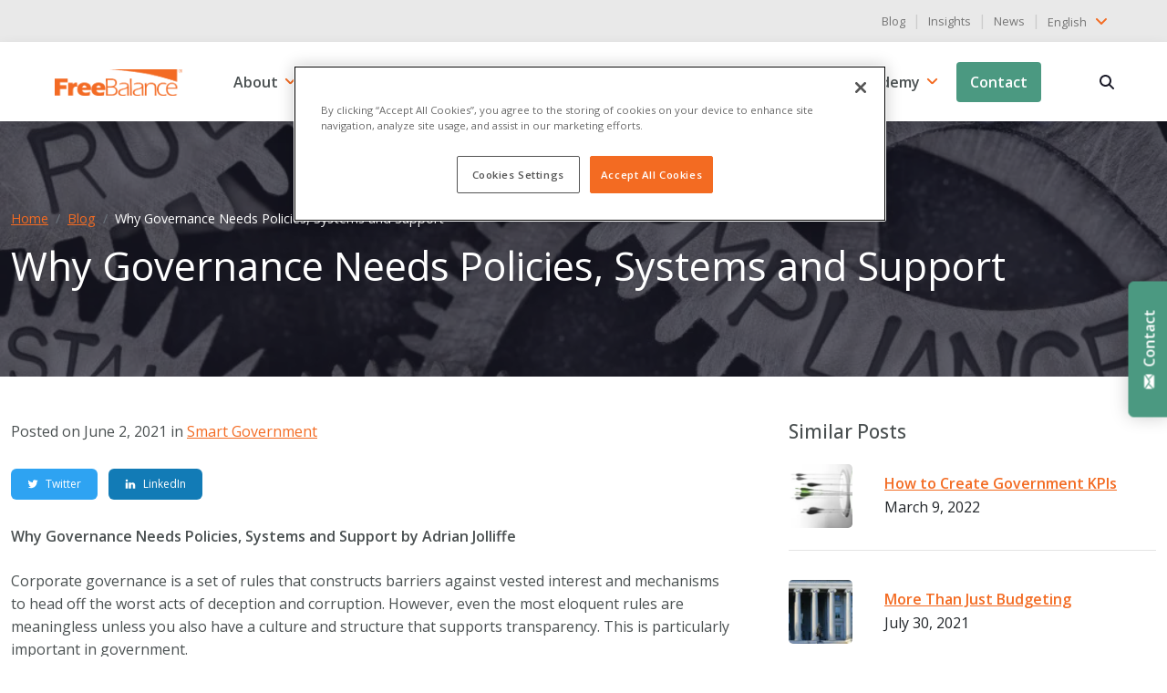

--- FILE ---
content_type: text/html; charset=UTF-8
request_url: https://freebalance.com/en/blog/smart-government/why-governance-needs-policies-systems-and-support/
body_size: 40651
content:


<!doctype html>
<html lang="en-US">
  <head>
  <meta charset="utf-8">
  <meta http-equiv="x-ua-compatible" content="ie=edge">
  <meta name="viewport" content="width=device-width, initial-scale=1, shrink-to-fit=no">
  <title>Why Governance Needs Policies, Systems and Support &#x2d; FreeBalance</title>


<meta name="robots" content="max-snippet:-1,max-image-preview:standard,max-video-preview:-1" />
<meta name="description" content="Corporate governance is a set of rules that constructs barriers against vested interest and mechanisms to head off the worst acts of deception and corruption." />
<meta property="og:image" content="https://freebalance.com/wp-content/uploads/2021/06/freebalance-blog-scaled.jpeg" />
<meta property="og:image:width" content="1920" />
<meta property="og:image:height" content="1280" />
<meta property="og:locale" content="en_US" />
<meta property="og:type" content="article" />
<meta property="og:title" content="Why Governance Needs Policies, Systems and Support" />
<meta property="og:description" content="Corporate governance is a set of rules that constructs barriers against vested interest and mechanisms to head off the worst acts of deception and corruption. However, even the most eloquent rules are&#8230;" />
<meta property="og:url" content="https://freebalance.com/en/blog/smart-government/why-governance-needs-policies-systems-and-support/" />
<meta property="og:site_name" content="FreeBalance" />
<meta property="og:updated_time" content="2022-06-24T02:54+00:00" />
<meta property="article:published_time" content="2021-06-02T14:11+00:00" />
<meta property="article:modified_time" content="2022-06-24T02:54+00:00" />
<meta name="twitter:card" content="summary_large_image" />
<meta name="twitter:site" content="@freebalance" />
<meta name="twitter:creator" content="@dalytics" />
<meta name="twitter:title" content="Why Governance Needs Policies, Systems and Support" />
<meta name="twitter:description" content="Corporate governance is a set of rules that constructs barriers against vested interest and mechanisms to head off the worst acts of deception and corruption. However, even the most eloquent rules are&#8230;" />
<meta name="twitter:image" content="https://freebalance.com/wp-content/uploads/2021/06/freebalance-blog-scaled.jpeg" />
<link rel="shortlink" href="https://freebalance.com/en/?p=14906" />
<link rel="canonical" href="https://freebalance.com/en/blog/smart-government/why-governance-needs-policies-systems-and-support/" />
<script type="application/ld+json">{"@context":"https://schema.org","@type":"BreadcrumbList","itemListElement":[{"@type":"ListItem","position":1,"item":{"@id":"https://freebalance.com/en/","name":"FreeBalance"}},{"@type":"ListItem","position":2,"item":{"@id":"/en/blog/category/smart-government/","name":"Smart Government"}},{"@type":"ListItem","position":3,"item":{"@id":"https://freebalance.com/en/blog/smart-government/why-governance-needs-policies-systems-and-support/","name":"Why Governance Needs Policies, Systems and Support"}}]}</script>
<meta name="google-site-verification" content="DmrkrI6xy3ke913dLJg9TVWyFkcCtmDKviO0kfy4-QI" />


<link rel="preload" as="image" href="/wp-content/uploads/2021/06/freebalance-blog-1024x683.jpeg.webp"  /><style id='jetpack-sharing-buttons-style-inline-css' type='text/css'>
.jetpack-sharing-buttons__services-list{display:flex;flex-direction:row;flex-wrap:wrap;gap:0;list-style-type:none;margin:5px;padding:0}.jetpack-sharing-buttons__services-list.has-small-icon-size{font-size:12px}.jetpack-sharing-buttons__services-list.has-normal-icon-size{font-size:16px}.jetpack-sharing-buttons__services-list.has-large-icon-size{font-size:24px}.jetpack-sharing-buttons__services-list.has-huge-icon-size{font-size:36px}@media print{.jetpack-sharing-buttons__services-list{display:none!important}}.editor-styles-wrapper .wp-block-jetpack-sharing-buttons{gap:0;padding-inline-start:0}ul.jetpack-sharing-buttons__services-list.has-background{padding:1.25em 2.375em}
</style>
<style id='akismet-widget-style-inline-css' type='text/css'>

			.a-stats {
				--akismet-color-mid-green: #357b49;
				--akismet-color-white: #fff;
				--akismet-color-light-grey: #f6f7f7;

				max-width: 350px;
				width: auto;
			}

			.a-stats * {
				all: unset;
				box-sizing: border-box;
			}

			.a-stats strong {
				font-weight: 600;
			}

			.a-stats a.a-stats__link,
			.a-stats a.a-stats__link:visited,
			.a-stats a.a-stats__link:active {
				background: var(--akismet-color-mid-green);
				border: none;
				box-shadow: none;
				border-radius: 8px;
				color: var(--akismet-color-white);
				cursor: pointer;
				display: block;
				font-family: -apple-system, BlinkMacSystemFont, 'Segoe UI', 'Roboto', 'Oxygen-Sans', 'Ubuntu', 'Cantarell', 'Helvetica Neue', sans-serif;
				font-weight: 500;
				padding: 12px;
				text-align: center;
				text-decoration: none;
				transition: all 0.2s ease;
			}

			/* Extra specificity to deal with TwentyTwentyOne focus style */
			.widget .a-stats a.a-stats__link:focus {
				background: var(--akismet-color-mid-green);
				color: var(--akismet-color-white);
				text-decoration: none;
			}

			.a-stats a.a-stats__link:hover {
				filter: brightness(110%);
				box-shadow: 0 4px 12px rgba(0, 0, 0, 0.06), 0 0 2px rgba(0, 0, 0, 0.16);
			}

			.a-stats .count {
				color: var(--akismet-color-white);
				display: block;
				font-size: 1.5em;
				line-height: 1.4;
				padding: 0 13px;
				white-space: nowrap;
			}
		
</style>
<link   rel="preload" href="/wp-content/themes/FreeBalance/dist/styles/main_35d1b7644ac7dd61aa74.css" as="style"><link   rel="stylesheet" href="/wp-content/themes/FreeBalance/dist/styles/main_35d1b7644ac7dd61aa74.css"><link rel="alternate" hreflang="en-US" href="https://freebalance.com/en/blog/smart-government/why-governance-needs-policies-systems-and-support/"/>
<link rel="alternate" hreflang="es-ES" href="https://freebalance.com/es/blog/smart-government/por-que-la-gobernanza-necesita-sistemas-de-politicas-y-apoyo/"/>
<link rel="alternate" hreflang="fr-FR" href="https://freebalance.com/fr/blog/smart-government/pourquoi-la-gouvernance-a-t-elle-besoin-de-politiques-de-systemes-et-de-soutien/"/>
<link rel="alternate" hreflang="pt-BR" href="https://freebalance.com/br/blog/smart-government/por-que-a-governanca-precisa-de-politicas-sistemas-e-suporte/"/>
<link rel="alternate" hreflang="pt-PT" href="https://freebalance.com/pt/blog/smart-government/por-que-razao-a-governacao-necessita-de-politicas-sistemas-e-apoio/"/>
<link rel="alternate" hreflang="nl-NL" href="https://freebalance.com/nl/blog/smart-government/waarom-bestuur-beleid-systemen-en-ondersteuning-nodig-heeft/"/>
<link rel="alternate" hreflang="en" href="https://freebalance.com/en/blog/smart-government/why-governance-needs-policies-systems-and-support/"/>
<link rel="alternate" hreflang="es" href="https://freebalance.com/es/blog/smart-government/por-que-la-gobernanza-necesita-sistemas-de-politicas-y-apoyo/"/>
<link rel="alternate" hreflang="fr" href="https://freebalance.com/fr/blog/smart-government/pourquoi-la-gouvernance-a-t-elle-besoin-de-politiques-de-systemes-et-de-soutien/"/>
<link rel="alternate" hreflang="pt" href="https://freebalance.com/br/blog/smart-government/por-que-a-governanca-precisa-de-politicas-sistemas-e-suporte/"/>
<link rel="alternate" hreflang="nl" href="https://freebalance.com/nl/blog/smart-government/waarom-bestuur-beleid-systemen-en-ondersteuning-nodig-heeft/"/>
<link rel="apple-touch-icon" sizes="180x180" href="/wp-content/uploads/fbrfg/apple-touch-icon.png">
<link rel="icon" type="image/png" sizes="32x32" href="/wp-content/uploads/fbrfg/favicon-32x32.png">
<link rel="icon" type="image/png" sizes="16x16" href="/wp-content/uploads/fbrfg/favicon-16x16.png">
<link rel="manifest" href="/wp-content/uploads/fbrfg/site.webmanifest">
<link rel="mask-icon" href="/wp-content/uploads/fbrfg/safari-pinned-tab.svg" color="#5bbad5">
<link rel="shortcut icon" href="/wp-content/uploads/fbrfg/favicon.ico">
<meta name="msapplication-TileColor" content="#da532c">
<meta name="msapplication-config" content="/wp-content/uploads/fbrfg/browserconfig.xml">
<meta name="theme-color" content="#ffffff"><script>
      window.ga=function(){ga.q.push(arguments)};ga.q=[];ga.l=+new Date;
    ga('create','UA-125048412-1','auto');
    ga('set','anonymizeIp',true);  ga('set','transport','beacon');ga('send','pageview');
</script>
  <script src="https://www.google-analytics.com/analytics.js" async defer></script>
<link rel="icon" href="/wp-content/uploads/2021/05/favicon-icon-150x150.png" sizes="32x32">
<link rel="icon" href="/wp-content/uploads/2021/05/favicon-icon-300x300.png" sizes="192x192">
<link rel="apple-touch-icon" href="/wp-content/uploads/2021/05/favicon-icon-300x300.png">
<meta name="msapplication-TileImage" content="/wp-content/uploads/2021/05/favicon-icon-300x300.png">
		<style type="text/css" id="wp-custom-css">
			.page-press-releases-data .card-img-top, .page-customer-news-data .card-img-top{
  height: 200px;
  object-fit: cover;
}

#nf-label-field-588, #nf-label-field-592, #nf-label-field-593 {
	text-align: left;
}		</style>
		<script id="wpacu-preload-async-css-fallback">
/*! LoadCSS. [c]2020 Filament Group, Inc. MIT License */
/* This file is meant as a standalone workflow for
- testing support for link[rel=preload]
- enabling async CSS loading in browsers that do not support rel=preload
- applying rel preload css once loaded, whether supported or not.
*/
(function(w){"use strict";var wpacuLoadCSS=function(href,before,media,attributes){var doc=w.document;var ss=doc.createElement('link');var ref;if(before){ref=before}else{var refs=(doc.body||doc.getElementsByTagName('head')[0]).childNodes;ref=refs[refs.length-1]}
var sheets=doc.styleSheets;if(attributes){for(var attributeName in attributes){if(attributes.hasOwnProperty(attributeName)){ss.setAttribute(attributeName,attributes[attributeName])}}}
ss.rel="stylesheet";ss.href=href;ss.media="only x";function ready(cb){if(doc.body){return cb()}
setTimeout(function(){ready(cb)})}
ready(function(){ref.parentNode.insertBefore(ss,(before?ref:ref.nextSibling))});var onwpaculoadcssdefined=function(cb){var resolvedHref=ss.href;var i=sheets.length;while(i--){if(sheets[i].href===resolvedHref){return cb()}}
setTimeout(function(){onwpaculoadcssdefined(cb)})};function wpacuLoadCB(){if(ss.addEventListener){ss.removeEventListener("load",wpacuLoadCB)}
ss.media=media||"all"}
if(ss.addEventListener){ss.addEventListener("load",wpacuLoadCB)}
ss.onwpaculoadcssdefined=onwpaculoadcssdefined;onwpaculoadcssdefined(wpacuLoadCB);return ss};if(typeof exports!=="undefined"){exports.wpacuLoadCSS=wpacuLoadCSS}else{w.wpacuLoadCSS=wpacuLoadCSS}}(typeof global!=="undefined"?global:this))
</script>
  <link rel="preconnect" href="https://fonts.gstatic.com" crossorigin />
  <link rel="preload" as="style" href="https://fonts.googleapis.com/css2?family=Open+Sans:wght@400;500;600&display=swap" />
  <link rel="stylesheet" href="https://fonts.googleapis.com/css2?family=Open+Sans:wght@400;500;600&display=swap" media="print" onload="this.media='all'" />
  <noscript>
    <link rel="stylesheet" href="https://fonts.googleapis.com/css2?family=Open+Sans:wght@400;500;600&display=swap" />
  </noscript>

  
  <script>(function(w,d,s,l,i){w[l]=w[l]||[];w[l].push({'gtm.start':
  new Date().getTime(),event:'gtm.js'});var f=d.getElementsByTagName(s)[0],
  j=d.createElement(s),dl=l!='dataLayer'?'&l='+l:'';j.async=true;j.src=
  'https://www.googletagmanager.com/gtm.js?id='+i+dl;f.parentNode.insertBefore(j,f);
  })(window,document,'script','dataLayer','GTM-W4ZVK74');</script>
  

  <link rel="preload" as="image" href="/wp-content/uploads/2021/06/freebalance-blog-1024x683.jpeg.webp" type="image/webp" media="(max-width: 540px)" imagesrcset="/wp-content/uploads/2021/06/freebalance-blog-1024x683.jpeg.webp 1024w, /wp-content/uploads/2021/06/freebalance-blog-300x200.jpeg.webp 300w, /wp-content/uploads/2021/06/freebalance-blog-150x150.jpeg.webp 150w" imagesizes="(max-width: 540px) 100vw, (min-width: 541px) and (max-width: 1039px) 50vw, (min-width: 1040px) 25vw">

</head>
  <body itemscope itemtype="https://schema.org/WebSite" class="post-template-default single single-post postid-14906 single-format-standard translatepress-en_US why-governance-needs-policies-systems-and-support sidebar-primary app-data index-data singular-data single-data single-post-data single-post-why-governance-needs-policies-systems-and-support-data">
    
    <noscript><iframe src="https://www.googletagmanager.com/ns.html?id=GTM-W4ZVK74"
    height="0" width="0" style="display:none;visibility:hidden"></iframe></noscript>
    

        <div class="wrap" role="document">
      <div class="content">
        <main role="main" itemscope itemprop="mainContentOfPage" aria-label="main section" class="main">
          
<header class="header default" role="banner" itemscope itemtype="http://schema.org/WPHeader">
    <div class="topbar">
        <div class="container-fluid">
            <div class="row">
            <div class="col-12">
                  <div class="d-block d-md-flex align-items-center justify-content-end">
                      <nav class="d-inline-block" itemscope="itemscope" itemtype="http://schema.org/SiteNavigationElement" role="navigation">
                                                                                      <ul id="menu-top-menu-en" class="nav list-unstyled"><li id="menu-item-13516" class="menu-item menu-item-type-post_type menu-item-object-page current_page_parent menu-item-13516"><a href="https://freebalance.com/en/blog/" class="text-decoration-none small" itemprop="url">Blog</a>&nbsp;&nbsp;|&nbsp;&nbsp;</li>
<li id="menu-item-34811" class="menu-item menu-item-type-post_type menu-item-object-page menu-item-34811"><a href="https://freebalance.com/en/insights/" class="text-decoration-none small" itemprop="url">Insights</a>&nbsp;&nbsp;|&nbsp;&nbsp;</li>
<li id="menu-item-21317" class="menu-item menu-item-type-post_type menu-item-object-page menu-item-21317"><a href="https://freebalance.com/en/news/" class="text-decoration-none small" itemprop="url">News</a>&nbsp;&nbsp;|&nbsp;&nbsp;</li>
</li>
</li>
</li>
</ul>
                                                </nav>
                      <div class="ps-0 d-inline-block" style="z-index:1000;">
<div class="dropdown" data-no-translation>
    <button type="button" data-bs-toggle='dropdown' class="p-0 btn dropdown-toggle border-0 text-decoration-none"  id="languageSwitcher1" aria-haspopup="true" aria-expanded="false">
                                    <span>English</span>
                                                                                                                        		<svg class="mb-1" width="24px" height="24px" viewBox="0 0 24 24" xmlns="http://www.w3.org/2000/svg" fill="none" stroke="333"><g id="SVGRepo_bgCarrier" stroke-width="0"></g><g id="SVGRepo_tracerCarrier" stroke-linecap="round" stroke-linejoin="round"></g><g id="SVGRepo_iconCarrier"><path stroke="#f36b22" stroke-linecap="round" stroke-linejoin="round" stroke-width="2" d="m17 10-5 5-5-5"></path></g></svg>
    </button>
    <div class="dropdown-menu dropdown-menu-end" aria-labelledby="languageSwitcher1">
                    <a class="dropdown-item text-decoration-none" href="https://freebalance.com/en/blog/smart-government/why-governance-needs-policies-systems-and-support/">
                <span>English</span>
            </a>
                    <a class="dropdown-item text-decoration-none" href="https://freebalance.com/es/blog/smart-government/por-que-la-gobernanza-necesita-sistemas-de-politicas-y-apoyo/">
                <span>Español</span>
            </a>
                    <a class="dropdown-item text-decoration-none" href="https://freebalance.com/fr/blog/smart-government/pourquoi-la-gouvernance-a-t-elle-besoin-de-politiques-de-systemes-et-de-soutien/">
                <span>Français</span>
            </a>
                    <a class="dropdown-item text-decoration-none" href="https://freebalance.com/br/blog/smart-government/por-que-a-governanca-precisa-de-politicas-sistemas-e-suporte/">
                <span>Português (BR)</span>
            </a>
                    <a class="dropdown-item text-decoration-none" href="https://freebalance.com/pt/blog/smart-government/por-que-razao-a-governacao-necessita-de-politicas-sistemas-e-apoio/">
                <span>Português (PT)</span>
            </a>
                    <a class="dropdown-item text-decoration-none" href="https://freebalance.com/nl/blog/smart-government/waarom-bestuur-beleid-systemen-en-ondersteuning-nodig-heeft/">
                <span>Dutch</span>
            </a>
            </div>
</div>
</div>
                  </div>
              </div>
            </div>
        </div>
    </div>

    <nav class="navbar bg-white navbar-expand-lg py-2 shadow" role="navigation" itemscope itemtype="http://schema.org/SiteNavigationElement">
        <div class="container-fluid">
            <a class="navbar-brand" href="https://freebalance.com/en/">
                <img width="200" height="43" class="img-fluid" src="https://freebalance.com/wp-content/themes/FreeBalance/dist/images/logo_dc1d5d6f0819d4616e2c.webp" alt="FreeBalance Logo">
            </a>
            <button class="navbar-toggler hamburger hamburger--squeeze collapsed" type="button" data-bs-toggle="collapse" aria-expanded="false" data-bs-target="#navbarSupportedContent" aria-controls="navbarSupportedContent" aria-label="Toggle navigation">
                <span class="hamburger-box">
                    <span class="hamburger-inner"></span>
                </span>
            </button>

            <div class="navbar-collapse collapse justify-content-end" id="navbarSupportedContent">
                                    <ul id="menu-primary-menu-en" class="nav navbar-nav"><li itemscope="itemscope" itemtype="https://www.schema.org/SiteNavigationElement" id="menu-item-305" class="menu-item menu-item-type-custom menu-item-object-custom menu-item-has-children dropdown menu-item-305 nav-item"><a  href="/about/" data-href="/about/" data-bs-toggle="dropdown" aria-haspopup="true" aria-expanded="false" class="dropdown-toggle nav-link" id="menu-item-dropdown-305" itemprop="url">About</a>
<ul class="dropdown-menu" aria-labelledby="menu-item-dropdown-305" role="menu">
	<li itemscope="itemscope" itemtype="https://www.schema.org/SiteNavigationElement" id="menu-item-16165" class="menu-item menu-item-type-post_type menu-item-object-page menu-item-16165 nav-item"><a  href="https://freebalance.com/en/about/" class="dropdown-item" role="menuitem" itemprop="url">About Us</a></li>
	<li itemscope="itemscope" itemtype="https://www.schema.org/SiteNavigationElement" id="menu-item-13525" class="menu-item menu-item-type-post_type menu-item-object-page menu-item-13525 nav-item"><a  href="https://freebalance.com/en/purpose/" class="dropdown-item" role="menuitem" itemprop="url">Purpose</a></li>
	<li itemscope="itemscope" itemtype="https://www.schema.org/SiteNavigationElement" id="menu-item-13524" class="menu-item menu-item-type-post_type menu-item-object-page menu-item-13524 nav-item"><a  href="https://freebalance.com/en/leadership/" class="dropdown-item" role="menuitem" itemprop="url">Leadership</a></li>
	<li itemscope="itemscope" itemtype="https://www.schema.org/SiteNavigationElement" id="menu-item-13523" class="menu-item menu-item-type-post_type menu-item-object-page menu-item-13523 nav-item"><a  href="https://freebalance.com/en/history/" class="dropdown-item" role="menuitem" itemprop="url">History</a></li>
	<li itemscope="itemscope" itemtype="https://www.schema.org/SiteNavigationElement" id="menu-item-18158" class="menu-item menu-item-type-post_type menu-item-object-page menu-item-18158 nav-item"><a  href="https://freebalance.com/en/careers/" class="dropdown-item" role="menuitem" itemprop="url">Careers</a></li>
</ul>
</li>
<li itemscope="itemscope" itemtype="https://www.schema.org/SiteNavigationElement" id="menu-item-14540" class="menu-item menu-item-type-post_type menu-item-object-page menu-item-has-children dropdown menu-item-14540 nav-item"><a  href="https://freebalance.com/en/services/" data-href="https://freebalance.com/en/services/" data-bs-toggle="dropdown" aria-haspopup="true" aria-expanded="false" class="dropdown-toggle nav-link" id="menu-item-dropdown-14540" itemprop="url">Services</a>
<ul class="dropdown-menu" aria-labelledby="menu-item-dropdown-14540" role="menu">
	<li itemscope="itemscope" itemtype="https://www.schema.org/SiteNavigationElement" id="menu-item-16190" class="menu-item menu-item-type-post_type menu-item-object-page menu-item-16190 nav-item"><a  href="https://freebalance.com/en/services/advisory/" class="dropdown-item" role="menuitem" itemprop="url">Advisory</a></li>
	<li itemscope="itemscope" itemtype="https://www.schema.org/SiteNavigationElement" id="menu-item-16189" class="menu-item menu-item-type-post_type menu-item-object-page menu-item-16189 nav-item"><a  href="https://freebalance.com/en/services/implementation/" class="dropdown-item" role="menuitem" itemprop="url">Implementation</a></li>
	<li itemscope="itemscope" itemtype="https://www.schema.org/SiteNavigationElement" id="menu-item-14451" class="menu-item menu-item-type-post_type menu-item-object-page menu-item-14451 nav-item"><a  href="https://freebalance.com/en/services/sustainability/" class="dropdown-item" role="menuitem" itemprop="url">Sustainability</a></li>
</ul>
</li>
<li itemscope="itemscope" itemtype="https://www.schema.org/SiteNavigationElement" id="menu-item-306" class="products mega-menu dropdown menu-item menu-item-type-custom menu-item-object-custom dropdown menu-item-306 nav-item"><a  href="/en/products/" data-href="/en/products/" data-bs-toggle="dropdown" aria-haspopup="true" aria-expanded="false" class="dropdown-toggle nav-link" id="menu-item-dropdown-306" itemprop="url">Products</a>
<ul class="dropdown-menu" aria-labelledby="menu-item-dropdown-306" role="menu">
	<li itemscope="itemscope" itemtype="https://www.schema.org/SiteNavigationElement" id="menu-item-100031" class="nav-item-products menu-item-100031 nav-item"><div class="row">
  <div class="col-sm-12 col-lg-12">
    <h6 class="mb-2 nav-title fw-bold">Accountability Suite™</h6>
    <ul class="list-unstyled mt-lg-2">
      <li class=""><a  class="dropdown-item" href="/en/products/government-performance-management/">
          <div class="media d-flex align-items-center">
            <figure class="m-0">
              <img alt="Government Performance Management" width="40" height="40" class="me-3 lozad" data-src="https://freebalance.com/wp-content/themes/FreeBalance/dist/images/products/GPM_d5f9ebbb302da04de9f8.svg">
            </figure>
            <span class="mb-0 feature-info-title">Government Performance Management</span>
          </div>
        </a>
      </li>
      <li class=""><a  class="dropdown-item" href="/en/products/public-financials-management/">
          <div class="media d-flex align-items-center">
            <figure class="m-0">
              <img alt="Public Financials Management" width="40" height="40" class="me-3 lozad" data-src="https://freebalance.com/wp-content/themes/FreeBalance/dist/images/products/PFM_20ac881cecfb4eea3073.svg">
            </figure>
            <span class="mb-0 feature-info-title">Public Financials Management</span>
          </div>
        </a>
      </li>
      <li class="">
        <a  class="dropdown-item" href="/en/products/public-expenditure-management/">
          <div class="media d-flex align-items-center">
            <figure class="m-0">
              <img alt="Public Expenditure Management" width="40" height="40" class="me-3 lozad" data-src="https://freebalance.com/wp-content/themes/FreeBalance/dist/images/products/PEM_00d1b10ee190ed66dd16.svg">
            </figure>
            <span class="mb-0 feature-info-title">Public Expenditure Management</span>
          </div>
        </a>
      </li>
      <li class=""><a  class="dropdown-item" href="/en/products/government-treasury-management/">
          <div class="media d-flex align-items-center">
            <figure class="m-0">
              <img alt="Government Treasury Management" width="40" height="40" class="me-3 lozad" data-src="https://freebalance.com/wp-content/themes/FreeBalance/dist/images/products/GTM_c88299af13b3be8179b6.svg">
            </figure>
            <span class="mb-0 feature-info-title">Government Treasury Management</span>
          </div>
        </a>
      </li>
      <li class=""><a  class="dropdown-item" href="/en/products/government-receipts-management/">
          <div class="media d-flex align-items-center">
            <figure class="m-0">
              <img alt="Government Receipts Management" width="40" height="40" class="me-3 lozad" data-src="https://freebalance.com/wp-content/themes/FreeBalance/dist/images/products/GRM_c2ba74774f2538fed9be.svg">
            </figure>
            <span class="mb-0 feature-info-title">Government Receipts Management</span>
          </div>
        </a>
      </li>
      <li class=""><a  class="dropdown-item" href="/en/products/civil-service-management/">
          <div class="media d-flex align-items-center">
            <figure class="m-0">
              <img alt="Civil Service Management" width="40" height="40" class="me-3 lozad" data-src="https://freebalance.com/wp-content/themes/FreeBalance/dist/images/products/CSM_e92761e7ae97ebb7f776.svg">
            </figure>
            <span class="mb-0 feature-info-title">Civil Service Management</span>
          </div>
        </a>
      </li>
    </ul>
  </div>
</div>
</li>
</ul>
</li>
<li itemscope="itemscope" itemtype="https://www.schema.org/SiteNavigationElement" id="menu-item-20005" class="menu-item menu-item-type-post_type menu-item-object-page menu-item-has-children dropdown menu-item-20005 nav-item"><a  href="https://freebalance.com/en/grp-solutions/" data-href="https://freebalance.com/en/grp-solutions/" data-bs-toggle="dropdown" aria-haspopup="true" aria-expanded="false" class="dropdown-toggle nav-link" id="menu-item-dropdown-20005" itemprop="url">Solutions</a>
<ul class="dropdown-menu" aria-labelledby="menu-item-dropdown-20005" role="menu">
	<li itemscope="itemscope" itemtype="https://www.schema.org/SiteNavigationElement" id="menu-item-27375" class="solutions menu-item menu-item-type-post_type menu-item-object-page menu-item-27375 nav-item"><a  href="https://freebalance.com/en/grp-solutions/" class="dropdown-item" role="menuitem" itemprop="url">Solutions</a></li>
	<li itemscope="itemscope" itemtype="https://www.schema.org/SiteNavigationElement" id="menu-item-27374" class="menu-item menu-item-type-post_type menu-item-object-page menu-item-27374 nav-item"><a  href="https://freebalance.com/en/grp-solutions/government/" class="dropdown-item" role="menuitem" itemprop="url">Government</a></li>
	<li itemscope="itemscope" itemtype="https://www.schema.org/SiteNavigationElement" id="menu-item-27373" class="menu-item menu-item-type-post_type menu-item-object-page menu-item-27373 nav-item"><a  href="https://freebalance.com/en/grp-solutions/public-sector/" class="dropdown-item" role="menuitem" itemprop="url">Public Sector</a></li>
	<li itemscope="itemscope" itemtype="https://www.schema.org/SiteNavigationElement" id="menu-item-28174" class="menu-item menu-item-type-post_type menu-item-object-page menu-item-28174 nav-item"><a  href="https://freebalance.com/en/grp-solutions/transparency-portals/" class="dropdown-item" role="menuitem" itemprop="url">Transparency Portals</a></li>
	<li itemscope="itemscope" itemtype="https://www.schema.org/SiteNavigationElement" id="menu-item-28172" class="menu-item menu-item-type-post_type menu-item-object-page menu-item-28172 nav-item"><a  href="https://freebalance.com/en/grp-solutions/dashboards/" class="dropdown-item" role="menuitem" itemprop="url">Dashboards</a></li>
</ul>
</li>
<li itemscope="itemscope" itemtype="https://www.schema.org/SiteNavigationElement" id="menu-item-308" class="menu-item menu-item-type-custom menu-item-object-custom menu-item-has-children dropdown menu-item-308 nav-item"><a  href="/en/customers/our-customers/" data-href="/en/customers/our-customers/" data-bs-toggle="dropdown" aria-haspopup="true" aria-expanded="false" class="dropdown-toggle nav-link" id="menu-item-dropdown-308" itemprop="url">Customers</a>
<ul class="dropdown-menu" aria-labelledby="menu-item-dropdown-308" role="menu">
	<li itemscope="itemscope" itemtype="https://www.schema.org/SiteNavigationElement" id="menu-item-13522" class="menu-item menu-item-type-post_type menu-item-object-page menu-item-13522 nav-item"><a  href="https://freebalance.com/en/customers/our-customers/" class="dropdown-item" role="menuitem" itemprop="url">Our Customers</a></li>
	<li itemscope="itemscope" itemtype="https://www.schema.org/SiteNavigationElement" id="menu-item-13534" class="menu-item menu-item-type-post_type menu-item-object-page menu-item-13534 nav-item"><a  href="https://freebalance.com/en/customers/customer-success-stories/" class="dropdown-item" role="menuitem" itemprop="url">Customer Success Stories</a></li>
	<li itemscope="itemscope" itemtype="https://www.schema.org/SiteNavigationElement" id="menu-item-24387" class="menu-item menu-item-type-post_type menu-item-object-page menu-item-24387 nav-item"><a  href="https://freebalance.com/en/pefa-results/" class="dropdown-item" role="menuitem" itemprop="url">PEFA Results</a></li>
	<li itemscope="itemscope" itemtype="https://www.schema.org/SiteNavigationElement" id="menu-item-13532" class="menu-item menu-item-type-post_type menu-item-object-page menu-item-13532 nav-item"><a  href="https://freebalance.com/en/customers/steering-committee/" class="dropdown-item" role="menuitem" itemprop="url">Steering Committee</a></li>
	<li itemscope="itemscope" itemtype="https://www.schema.org/SiteNavigationElement" id="menu-item-13533" class="menu-item menu-item-type-post_type menu-item-object-page menu-item-13533 nav-item"><a  href="https://freebalance.com/en/customer-portal/" class="dropdown-item" role="menuitem" itemprop="url">Customer Portal</a></li>
</ul>
</li>
<li itemscope="itemscope" itemtype="https://www.schema.org/SiteNavigationElement" id="menu-item-13521" class="menu-item menu-item-type-post_type menu-item-object-page menu-item-has-children dropdown menu-item-13521 nav-item"><a  href="https://freebalance.com/en/partners/" data-href="https://freebalance.com/en/partners/" data-bs-toggle="dropdown" aria-haspopup="true" aria-expanded="false" class="dropdown-toggle nav-link" id="menu-item-dropdown-13521" itemprop="url">Partners</a>
<ul class="dropdown-menu" aria-labelledby="menu-item-dropdown-13521" role="menu">
	<li itemscope="itemscope" itemtype="https://www.schema.org/SiteNavigationElement" id="menu-item-27456" class="partners menu-item menu-item-type-post_type menu-item-object-page menu-item-27456 nav-item"><a  href="https://freebalance.com/en/partners/" class="dropdown-item" role="menuitem" itemprop="url">Partners</a></li>
	<li itemscope="itemscope" itemtype="https://www.schema.org/SiteNavigationElement" id="menu-item-35351" class="menu-item menu-item-type-custom menu-item-object-custom menu-item-35351 nav-item"><a  target="_blank" href="https://partners.freebalance.com/" class="dropdown-item" role="menuitem" itemprop="url">Partner Portal</a></li>
	<li itemscope="itemscope" itemtype="https://www.schema.org/SiteNavigationElement" id="menu-item-27455" class="menu-item menu-item-type-post_type menu-item-object-page menu-item-27455 nav-item"><a  href="https://freebalance.com/en/partners/reseller-program/" class="dropdown-item" role="menuitem" itemprop="url">Reseller Program</a></li>
</ul>
</li>
<li itemscope="itemscope" itemtype="https://www.schema.org/SiteNavigationElement" id="menu-item-14470" class="menu-item menu-item-type-post_type menu-item-object-page menu-item-has-children dropdown menu-item-14470 nav-item"><a  href="https://freebalance.com/en/academy/" data-href="https://freebalance.com/en/academy/" data-bs-toggle="dropdown" aria-haspopup="true" aria-expanded="false" class="dropdown-toggle nav-link" id="menu-item-dropdown-14470" itemprop="url">Academy</a>
<ul class="dropdown-menu" aria-labelledby="menu-item-dropdown-14470" role="menu">
	<li itemscope="itemscope" itemtype="https://www.schema.org/SiteNavigationElement" id="menu-item-28435" class="menu-item menu-item-type-post_type menu-item-object-page menu-item-28435 nav-item"><a  href="https://freebalance.com/en/academy/courses/" class="dropdown-item" role="menuitem" itemprop="url">Courses</a></li>
</ul>
</li>
<li itemscope="itemscope" itemtype="https://www.schema.org/SiteNavigationElement" id="menu-item-27551" class="contact-btn menu-item menu-item-type-post_type menu-item-object-page menu-item-27551 nav-item"><a  href="https://freebalance.com/en/contact/" class="nav-link" itemprop="url">Contact</a></li>
</ul>
                            </div>
            <div class="d-none d-lg-flex mr-5 mr-lg-0 pr-4 pr-lg-0">
                <ul itemscope="itemscope" itemtype="http://schema.org/SiteNavigationElement" class="nav navbar-nav ms-1 ms-lg-4 align-self-center">
                    <li class="header-search nav-item">
                        <div class="search-container">
                            <a title="Search" aria-label="Search" class="search-btn not_click" href="javascript:void(0);"><span class="visually-hidden">Search</span></a>
                            <div class="search-box not-click">
                                <form role="search" method="get" class="search-form m-0" action="https://freebalance.com/en/">
                                    <input value="" name="s" type="text" class="not-click form-control w-100" placeholder="Search...">
                                    <button class="search-button" type="submit"><i class="fa fa-search not-click"></i></button>
                                </form>
                            </div>
                        </div>
                    </li>
                </ul>
            </div>
        </div>
    </nav>
</header>
            <section class="header-inner bg-overlay-black-70">
  <picture class="lozad">
            
      <source srcset="/wp-content/uploads/2021/06/freebalance-blog-1024x683.jpeg"  media="(min-width: 1040px)">
      <source srcset="/wp-content/uploads/2021/06/freebalance-blog-300x200.jpeg"  media="(min-width: 541px)">
      <source srcset="/wp-content/uploads/2021/06/freebalance-blog-150x150.jpeg"  media="(max-width: 540px)">
      <img width="100%" alt="Why Governance Needs Policies, Systems and Support" class="carousel-img d-block" src="/wp-content/uploads/2021/06/freebalance-blog-1024x683.jpeg">
  </picture>
  <div class="header-content w-100">
    <div class="container">
      <div class="row d-flex">
        <div class="col-md-12 position-relative">
          <div class="header-inner-title">
            <nav aria-label="breadcrumb">
              <ol class="breadcrumb mt-3 text-white fs-6" itemscope itemtype="http://schema.org/BreadcrumbList">
                <li itemscope itemprop="itemListElement" itemtype="http://schema.org/ListItem" class="text-white breadcrumb-item">
                  <a itemprop="item" content="https://www.freebalance.com/" href="/"><span itemprop="name">Home</span></a>
                  <meta itemprop="position" content="1" />
                </li>
                <li itemscope itemprop="itemListElement" itemtype="http://schema.org/ListItem" class="text-white breadcrumb-item">
                  <a itemprop="item" content="https://www.freebalance.com/blog" href="/blog"><span itemprop="name">Blog</span></a>
                  <meta itemprop="position" content="2" />
                </li>
                <li itemscope itemprop="itemListElement" itemtype="http://schema.org/ListItem" class="d-none d-md-block d-lg-block text-white breadcrumb-item active" aria-current="page"><span itemprop="name">Why Governance Needs Policies, Systems and Support</span>
                  <meta itemprop="position" content="3" />
                </li>
              </ol>
            </nav>
            <h1 itemprop="name" class="text-white">Why Governance Needs Policies, Systems and Support</h1>
            <p itemprop="description" class="text-white mb-0"></p>
          </div>
        </div>
      </div>
    </div>
  </div>
</section>
<style>
.header-content { position: relative; bottom: 0; }
.header-inner img { position: absolute; top: 0; left: 0; width: 100%; object-position: center; z-index: -1; object-fit: cover; object-position: center; height: 100%; overflow: hidden; }
</style>
       <div class="container pt-6 pb-4 d-none">
    <div class="row">
        <div class="col-lg-9 d-none">
          <nav aria-label="breadcrumb">
            <ol class="breadcrumb bg-white px-0 pt-0" itemscope itemtype="http://schema.org/BreadcrumbList">
              <li itemscope itemprop="itemListElement" itemtype="http://schema.org/ListItem" class="breadcrumb-item">
                <a  itemprop="item" content="https://www.freebalance.com/" href="/"><span itemprop="name">Home</span></a><meta itemprop="position" content="1" /></li>
              <li itemscope itemprop="itemListElement" itemtype="http://schema.org/ListItem" class="breadcrumb-item">
                <a  itemprop="item" content="https://www.freebalance.com/blog" href="/customers/customer-success-stories"><span itemprop="name">Blog</span></a>
                <meta itemprop="position" content="2" /></li>
              <li itemscope itemprop="itemListElement" itemtype="http://schema.org/ListItem" class="breadcrumb-item active" aria-current="page"><span itemprop="name">Why Governance Needs Policies, Systems and Support</span><meta itemprop="position" content="3" /></li>
            </ol>
          </nav>
        </div>
        <div class="col-lg-9">
        </div>
    </div>
</div>
    <article itemscope itemtype="http://schema.org/Article" class="post-14906 post type-post status-publish format-standard has-post-thumbnail hentry category-smart-government">
  <section class="space-pb blog-post">
    <div class="container">
      <div class="row">
        <div class="col-lg-8 pe-lg-5 overflow-hidden">
          <div class="mb-0">
            <p class="byline author vcard mb-4 mt-5">
              Posted on <time class="updated" datetime="2021-06-02T14:11:13+00:00">June 2, 2021</time> in <a href="/en/blog/category/smart-government/" rel="category tag">Smart Government</a>            </p>
            
<div class="entry-share">
  <ul class="entry-share-btns">
                  <li class="entry-share-btn entry-share-btn-twitter">
                <a href="https://twitter.com/intent/tweet?text=Why+Governance+Needs+Policies%2C+Systems+and+Support&amp;url=https%3A%2F%2Ffreebalance.com%2Fen%2Fblog%2Fsmart-government%2Fwhy-governance-needs-policies-systems-and-support%2F" title="Share on Twitter" target="_blank">
                  <div>
                  <div class="entry-share-btn-icon" aria-hidden="true">
                    <svg version="1.1" x="0px" y="0px" width="24px" height="24px" viewBox="0 0 24 24" enable-background="new 0 0 24 24" xml:space="preserve">
                      <g><path d="M23.444,4.834c-0.814,0.363-1.5,0.375-2.228,0.016c0.938-0.562,0.981-0.957,1.32-2.019c-0.878,0.521-1.851,0.9-2.886,1.104 C18.823,3.053,17.642,2.5,16.335,2.5c-2.51,0-4.544,2.036-4.544,4.544c0,0.356,0.04,0.703,0.117,1.036 C8.132,7.891,4.783,6.082,2.542,3.332C2.151,4.003,1.927,4.784,1.927,5.617c0,1.577,0.803,2.967,2.021,3.782 C3.203,9.375,2.503,9.171,1.891,8.831C1.89,8.85,1.89,8.868,1.89,8.888c0,2.202,1.566,4.038,3.646,4.456 c-0.666,0.181-1.368,0.209-2.053,0.079c0.579,1.804,2.257,3.118,4.245,3.155C5.783,18.102,3.372,18.737,1,18.459 C3.012,19.748,5.399,20.5,7.966,20.5c8.358,0,12.928-6.924,12.928-12.929c0-0.198-0.003-0.393-0.012-0.588 C21.769,6.343,22.835,5.746,23.444,4.834z"/></g>
                    </svg>
                  </div>
                  <span>Twitter</span>
                </div>
                </a>
              </li>
                          <li class="entry-share-btn entry-share-btn-linkedin">
                <a href="https://www.linkedin.com/shareArticle?mini=true&amp;url=https%3A%2F%2Ffreebalance.com%2Fen%2Fblog%2Fsmart-government%2Fwhy-governance-needs-policies-systems-and-support%2F&amp;summary=" title="Share on LinkedIn" target="_blank">
                  <div class="entry-share-btn-icon" aria-hidden="true">
                    <svg version="1.1" x="0px" y="0px" width="24px" height="24px" viewBox="0 0 24 24" enable-background="new 0 0 24 24" xml:space="preserve">
                      <g><path d="M6.527,21.5h-5v-13h5V21.5z M4.018,6.5H3.988C2.478,6.5,1.5,5.318,1.5,4.019c0-1.329,1.008-2.412,2.547-2.412 c1.541,0,2.488,1.118,2.519,2.447C6.565,5.354,5.588,6.5,4.018,6.5z M15.527,12.5c-1.105,0-2,0.896-2,2v7h-5c0,0,0.059-12,0-13h5 v1.485c0,0,1.548-1.443,3.938-1.443c2.962,0,5.062,2.144,5.062,6.304V21.5h-5v-7C17.527,13.396,16.632,12.5,15.527,12.5z"/></g>
                    </svg>
                  </div>
                  <span>LinkedIn</span>
                </a>
              </li>
              </ul>
</div>
            <p><strong>Why Governance Needs Policies, Systems and Support by Adrian Jolliffe</strong></p>
<p><span style="font-weight: 400;">Corporate governance is a set of rules that constructs barriers against vested interest and mechanisms to head off the worst acts of deception and corruption. However, even the most eloquent rules are meaningless unless you also have a culture and structure that supports transparency. This is particularly important in government.&nbsp;</span></p>
<p><b>Culture and Structure</b></p>
<p><span style="font-weight: 400;">In my experience of working as a public financial management consultant in mainly developing countries, governance in publicly owned enterprises fails to gain traction for two main reasons: firstly, the political establishment usually dislikes transparency (i.e. the culture is wrong) and, secondly, the framework that could support improved governance is poorly drafted or implemented (i.e. there is no supporting structure).&nbsp;&nbsp;</span></p>
<p><span style="font-weight: 400;">Cultures can be changed but that requires political will and getting the right people into positions of power is beyond my expertise. Getting the structures right is a far easier matter and indeed, a bullet- proof system in many ways eliminates the damage that corrupt cultures can inflict.</span></p>
<p><span style="font-weight: 400;">There are three main areas where best-practice frameworks can work to the benefit of publicly owned organizations, not only commercial or social enterprises, but also ministries, their agencies and other public bodies. These areas are policy, processes and support.</span></p>
<p><b>Policy</b></p>
<p><span style="font-weight: 400;">The theory of good corporate governance is based around the principle of independent and objective oversight by an experienced and competent board of directors. This board is ideally supported by specialist committees comprised of directors and outside experts. For example, the audit committee is a staple of good corporate governance in developed economies.</span></p>
<p><span style="font-weight: 400;">For the sake of good governance, governments are urged to appoint a single centralized ‘ownership entity’ to represent the public interest in state-owned enterprises without government interfering in their day-to-day running. An ‘ownership policy’ should be drafted to set out the boundaries of state involvement. Such a document can reassure potential outside investors that their control over an investee company will not suddenly be usurped by government diktat.&nbsp;</span></p>
<p><span style="font-weight: 400;">Thus, proper governance has the potential to stimulate investment-led growth. Yet many governments in developing countries have chosen not to trust in the integrity of its processes. They have paid lip service to its importance while at the same time strangling it by making politically motivated appointments to key board positions and suppressing transparent disclosure.</span></p>
<p><span style="font-weight: 400;">The best governance frameworks are capable of maintaining their fundamental shape and purpose while adapting to local legal structures or cultural practices. In other words, they are flexible enough for governments to work with them, not suppress them for fear of losing control.</span></p>
<p><b>PFM Systems / Processes</b></p>
<p><span style="font-weight: 400;">A key principle of good governance, as has already been mentioned, is transparency. Potential investors, but also taxpayers and other interested parties, have a right to know how effectively public money is being used. To this end, high quality financial management information systems should be made operational as the </span><i><span style="font-weight: 400;">sine qua non</span></i><span style="font-weight: 400;"> of good financial reporting and disclosure. Financial management, reporting and audit should all be based on international quality standards. These days, the capacity of systems to process data and produce key information in arresting graphical formats is at an unprecedented level. There is no excuse, therefore, not to be transparent and by now the most progressive countries in the world expect nothing less than full disclosure.</span></p>
<p><span style="font-weight: 400;">To assist in the transmission of vital information about publicly owned entities, key publications covering any aspect of their activities can be made freely available on transparency portals. These are simple but effective websites designed to make searching for and finding documents as easy as possible for the general public.&nbsp;</span></p>
<p><b>Support</b></p>
<p><span style="font-weight: 400;">In my experience, the technical components of governance implementations often overlap, at least they should do, with change management initiatives. There is often a whole change of culture to usher in and it must be recognized that this will be a long, and sometimes bumpy, journey.</span></p>
<p><span style="font-weight: 400;">New boards of directors are frequently in need of instruction about how to act according to best practice. Even if some board members are experienced in the ways of good corporate governance, effective induction programs for new recruits are nevertheless required. You may be asking the directors to sign up to a code of practice that is at odds with the prevailing culture and it should be assumed that the transition to this new role may not be easy for them.</span></p>
<p><span style="font-weight: 400;">Directors also have to understand that when it comes to risk management, ethical standards and, of course, operational performance, the buck stops with them. For that reason they need to be empowered with sufficient legal authority and the tools to direct the operation. Meetings should be formal occasions for holding senior managers to account through their reports directly to the main board or the relevant committees.</span></p>
<p><span style="font-weight: 400;">Ideally, a board charter should be drawn up to formalize the role, activities and required composition of the board. It should also define its relationship with the ownership entity and public bodies such as Parliament, as well as the regulator, senior management, employees, auditors and other stakeholders. The board should also be helped to develop a corporate strategic plan setting out the key corporate goals and objectives, consistent with ownership entity’s vision for the entity.</span></p>
<p><b>Final Word</b></p>
<p><span style="font-weight: 400;">Good governance underpins healthy economies and successful democracy. As the world starts transitioning to a post-pandemic reality now is the time for the donors who will be funding this recovery to ensure that the right people with the right systems are in place. Good governance can be achieved, it just requires political power brokers to realize that it is not their enemy. Used in the way it was intended, governance can shine a light on successful economic administration as well as deliver better performance. Let the professional cadres play a bigger role in stimulating environmentally conscious economic growth for the benefit of all.&nbsp;</span></p>
<p>&nbsp;</p>
<p><a href="https://www.linkedin.com/in/adrianjolliffe/"><i><span style="font-weight: 400;">Adrian Jolliffe</span></i></a><i><span style="font-weight: 400;"> is an independent public financial management (PFM) consultant with 25 years of experience in working with developing countries to implement PFM reform projects at both the national and sub-national level. </span></i></p>
          </div>
          <h3 class="mt-5 h4">Topics</h3>
                  </div>
        <div class="col-lg-4">
                          <aside class="sidebar is-sticky mt-5 mt-lg-0 mt-md-0">
                <aside class="widget widget_archive"><h2 class="widget-title fw-light h3 mb-3">Similar Posts</h2><ul class="similar-posts list-unstyled list-group list-group-flush mb-3"><li class="px-0 pb-4 d-flex align-items-center list-group-item"><div class="flex-shrink-1 col-md-3"><a href="https://freebalance.com/en/blog/smart-government/how-to-create-government-kpis/"><img width="70" height="70" class="mr-3 img-fluid rounded lozad" data-placeholder-background="gray" data-src="/wp-content/uploads/2017/02/AdobeStock_90630372-150x150.jpeg.webp" alt="How to Create Government KPIs" /></a></div><div class="flex-grow-1 ms-1 col-md-9"><h5 class="similar-title fw-bold mt-0 mb-1"><a href="https://freebalance.com/en/blog/smart-government/how-to-create-government-kpis/" class="similar-posts-title">How to Create Government KPIs</a></h5>
			<span class="posted-on">March 9, 2022</span></div></li><li class="px-0 pb-4 d-flex align-items-center list-group-item"><div class="flex-shrink-1 col-md-3"><a href="https://freebalance.com/en/blog/smart-government/more-than-just-budgeting/"><img width="70" height="70" class="mr-3 img-fluid rounded lozad" data-placeholder-background="gray" data-src="/wp-content/uploads/2021/07/AdobeStock_353434156-US-Treasury-Dept-Washington-DC-1-150x150.jpeg.webp" alt="More Than Just Budgeting" /></a></div><div class="flex-grow-1 ms-1 col-md-9"><h5 class="similar-title fw-bold mt-0 mb-1"><a href="https://freebalance.com/en/blog/smart-government/more-than-just-budgeting/" class="similar-posts-title">More Than Just Budgeting</a></h5>
			<span class="posted-on">July 30, 2021</span></div></li></ul></aside><section class="widget_text widget custom_html-2 widget_custom_html"><div class="textwidget custom-html-widget"><div class="card p-4 shadow border-radius">
<h5 class="fw-bold">Subscribe to our Newsletter</h5>
<noscript class="ninja-forms-noscript-message">
    Notice: JavaScript is required for this content.</noscript><style>

        /* PLUGIN WIDE STYLES */
    
        .nf-form-content .nf-field-label label {
                                    font-weight: 500;                    }
    </style><style>

        /* FIELDS STYLES */
    
        .nf-form-content .nf-field-container #nf-field-63-wrap .nf-field-element .ninja-forms-field:hover {
                                    width:100&;
                    }
    </style><div id="nf-form-10-cont" class="nf-form-cont" aria-live="polite" aria-labelledby="nf-form-title-10" aria-describedby="nf-form-errors-10" role="form">

    <div class="nf-loading-spinner"></div>

</div>
        
        <script>var formDisplay=1;var nfForms=nfForms||[];var form=[];form.id='10';form.settings={"objectType":"Form Setting","editActive":true,"title":"Newsletter - Post","created_at":"2020-10-07 19:24:49","default_label_pos":"hidden","show_title":"0","clear_complete":"1","hide_complete":"1","logged_in":"0","key":"","conditions":[],"wrapper_class":"","element_class":"","add_submit":"1","not_logged_in_msg":"","sub_limit_number":"","sub_limit_msg":"","calculations":[],"formContentData":[{"formContentData":[{"order":1,"cells":[{"order":0,"fields":["your_name_1621346209581"],"width":50},{"order":1,"fields":["lastname_1674573147963"],"width":50}]},{"order":2,"cells":[{"order":0,"fields":["email"],"width":"100"}]},{"order":3,"cells":[{"order":0,"fields":["subscribe_1621346293838"],"width":"100"}]},{"order":4,"cells":[{"order":0,"fields":["yes_i_agree_to_receive_electronic_communications_from_freebalance_about_products_services_events_and_other_updates_i_understand_that_i_can_unsubscribe_at_any_time_1759964657639"],"width":"100"}]}],"order":0,"type":"part","clean":true,"title":"Part Title","key":"uarwoode"}],"container_styles_background-color":"","container_styles_border":"","container_styles_border-style":"","container_styles_border-color":"","container_styles_color":"","container_styles_height":"","container_styles_width":"","container_styles_font-size":"","container_styles_margin":"","container_styles_padding":"","container_styles_display":"","container_styles_float":"","container_styles_show_advanced_css":"0","container_styles_advanced":"","title_styles_background-color":"","title_styles_border":"","title_styles_border-style":"","title_styles_border-color":"","title_styles_color":"","title_styles_height":"","title_styles_width":"","title_styles_font-size":"","title_styles_margin":"","title_styles_padding":"","title_styles_display":"","title_styles_float":"","title_styles_show_advanced_css":"0","title_styles_advanced":"","row_styles_background-color":"","row_styles_border":"","row_styles_border-style":"","row_styles_border-color":"","row_styles_color":"","row_styles_height":"","row_styles_width":"","row_styles_font-size":"","row_styles_margin":"","row_styles_padding":"","row_styles_display":"","row_styles_show_advanced_css":"0","row_styles_advanced":"","row-odd_styles_background-color":"","row-odd_styles_border":"","row-odd_styles_border-style":"","row-odd_styles_border-color":"","row-odd_styles_color":"","row-odd_styles_height":"","row-odd_styles_width":"","row-odd_styles_font-size":"","row-odd_styles_margin":"","row-odd_styles_padding":"","row-odd_styles_display":"","row-odd_styles_show_advanced_css":"0","row-odd_styles_advanced":"","success-msg_styles_background-color":"","success-msg_styles_border":"","success-msg_styles_border-style":"","success-msg_styles_border-color":"","success-msg_styles_color":"","success-msg_styles_height":"","success-msg_styles_width":"","success-msg_styles_font-size":"","success-msg_styles_margin":"","success-msg_styles_padding":"","success-msg_styles_display":"","success-msg_styles_show_advanced_css":"0","success-msg_styles_advanced":"","error_msg_styles_background-color":"","error_msg_styles_border":"","error_msg_styles_border-style":"","error_msg_styles_border-color":"","error_msg_styles_color":"","error_msg_styles_height":"","error_msg_styles_width":"","error_msg_styles_font-size":"","error_msg_styles_margin":"","error_msg_styles_padding":"","error_msg_styles_display":"","error_msg_styles_show_advanced_css":"0","error_msg_styles_advanced":"","changeEmailErrorMsg":"Please enter a valid email address!","changeDateErrorMsg":"Please enter a valid date!","confirmFieldErrorMsg":"These fields must match!","fieldNumberNumMinError":"Number Min Error","fieldNumberNumMaxError":"Number Max Error","fieldNumberIncrementBy":"Please increment by ","formErrorsCorrectErrors":" ","validateRequiredField":"This is a required field.","honeypotHoneypotError":"Honeypot Error","fieldsMarkedRequired":" ","currency":"","unique_field_error":"A form with this value has already been submitted.","drawerDisabled":false,"repeatable_fieldsets":"","allow_public_link":0,"embed_form":"","unique_field":"0","mp_breadcrumb":1,"mp_progress_bar":1,"mp_display_titles":0,"breadcrumb_container_styles_show_advanced_css":0,"breadcrumb_buttons_styles_show_advanced_css":0,"breadcrumb_button_hover_styles_show_advanced_css":0,"breadcrumb_active_button_styles_show_advanced_css":0,"progress_bar_container_styles_show_advanced_css":0,"progress_bar_fill_styles_show_advanced_css":0,"part_titles_styles_show_advanced_css":0,"navigation_container_styles_show_advanced_css":0,"previous_button_styles_show_advanced_css":0,"next_button_styles_show_advanced_css":0,"navigation_hover_styles_show_advanced_css":0,"ninjaForms":"Ninja Forms","fieldTextareaRTEInsertLink":"Insert Link","fieldTextareaRTEInsertMedia":"Insert Media","fieldTextareaRTESelectAFile":"Select a file","formHoneypot":"If you are a human seeing this field, please leave it empty.","fileUploadOldCodeFileUploadInProgress":"File Upload in Progress.","fileUploadOldCodeFileUpload":"FILE UPLOAD","currencySymbol":"&#36;","thousands_sep":",","decimal_point":".","siteLocale":"en_US","dateFormat":"m\/d\/Y","startOfWeek":"1","of":"of","previousMonth":"Previous Month","nextMonth":"Next Month","months":["January","February","March","April","May","June","July","August","September","October","November","December"],"monthsShort":["Jan","Feb","Mar","Apr","May","Jun","Jul","Aug","Sep","Oct","Nov","Dec"],"weekdays":["Sunday","Monday","Tuesday","Wednesday","Thursday","Friday","Saturday"],"weekdaysShort":["Sun","Mon","Tue","Wed","Thu","Fri","Sat"],"weekdaysMin":["Su","Mo","Tu","We","Th","Fr","Sa"],"recaptchaConsentMissing":"reCapctha validation couldn&#039;t load.","recaptchaMissingCookie":"reCaptcha v3 validation couldn&#039;t load the cookie needed to submit the form.","recaptchaConsentEvent":"Accept reCaptcha cookies before sending the form.","currency_symbol":"","beforeForm":"","beforeFields":"","afterFields":"","afterForm":""};form.fields=[{"objectType":"Field","objectDomain":"fields","editActive":false,"order":1,"idAttribute":"id","label":"First Name","type":"textbox","key":"your_name_1621346209581","label_pos":"hidden","required":1,"default":"","placeholder":"First Name","container_class":"","element_class":"form-control","input_limit":"","input_limit_type":"characters","input_limit_msg":"Character(s) left","manual_key":true,"admin_label":"","help_text":"<p><br><\/p>","mask":"","custom_mask":"","custom_name_attribute":"","personally_identifiable":"","wrap_styles_border":"","wrap_styles_width":"","wrap_styles_margin":"","wrap_styles_padding":"","wrap_styles_float":"","wrap_styles_show_advanced_css":0,"label_styles_border":"","label_styles_width":"","label_styles_font-size":"","label_styles_margin":"","label_styles_padding":"","label_styles_float":"","label_styles_show_advanced_css":0,"element_styles_border":"","element_styles_width":"","element_styles_font-size":"","element_styles_margin":"","element_styles_padding":"","element_styles_float":"","element_styles_show_advanced_css":0,"cellcid":"c8787","value":"","drawerDisabled":false,"id":61,"beforeField":"","afterField":"","parentType":"textbox","element_templates":["textbox","input"],"old_classname":"","wrap_template":"wrap"},{"objectType":"Field","objectDomain":"fields","editActive":false,"order":2,"idAttribute":"id","label":"Last Name","type":"lastname","key":"lastname_1674573147963","label_pos":"hidden","required":1,"default":"","placeholder":"Last Name","container_class":"","element_class":"form-control","admin_label":"","help_text":"","custom_name_attribute":"lname","personally_identifiable":1,"wrap_styles_border":"","wrap_styles_width":"","wrap_styles_margin":"","wrap_styles_padding":"","wrap_styles_float":"","wrap_styles_show_advanced_css":0,"label_styles_border":"","label_styles_width":"","label_styles_font-size":"","label_styles_margin":"","label_styles_padding":"","label_styles_float":"","label_styles_show_advanced_css":0,"element_styles_border":"","element_styles_width":"","element_styles_font-size":"","element_styles_margin":"","element_styles_padding":"","element_styles_float":"","element_styles_show_advanced_css":0,"cellcid":"c8790","value":"","drawerDisabled":false,"id":535,"beforeField":"","afterField":"","parentType":"lastname","element_templates":["lastname","input"],"old_classname":"","wrap_template":"wrap"},{"objectType":"Field","objectDomain":"fields","editActive":false,"order":3,"idAttribute":"id","label_pos":"hidden","required":1,"placeholder":"Email","default":"","wrapper_class":"","element_class":"form-control","container_class":"","admin_label":"","help_text":"","desc_text":"","wrap_styles_background-color":"","wrap_styles_border":"","wrap_styles_border-style":"","wrap_styles_border-color":"","wrap_styles_color":"","wrap_styles_height":"","wrap_styles_width":"","wrap_styles_font-size":"","wrap_styles_margin":"","wrap_styles_padding":"","wrap_styles_display":"","wrap_styles_float":"","wrap_styles_show_advanced_css":0,"wrap_styles_advanced":"","label_styles_background-color":"","label_styles_border":"","label_styles_border-style":"","label_styles_border-color":"","label_styles_color":"","label_styles_height":"","label_styles_width":"","label_styles_font-size":"","label_styles_margin":"","label_styles_padding":"","label_styles_display":"","label_styles_float":"","label_styles_show_advanced_css":0,"label_styles_advanced":"","element_styles_background-color":"","element_styles_border":"","element_styles_border-style":"","element_styles_border-color":"","element_styles_color":"","element_styles_height":"","element_styles_width":"","element_styles_font-size":"","element_styles_margin":"","element_styles_padding":"","element_styles_display":"","element_styles_float":"","element_styles_show_advanced_css":0,"element_styles_advanced":"","cellcid":"c8793","label":"Email","key":"email","type":"email","created_at":"2020-10-07 19:24:49","custom_name_attribute":"email","personally_identifiable":1,"value":"","field_label":"Email","field_key":"email","drawerDisabled":false,"id":62,"beforeField":"","afterField":"","parentType":"email","element_templates":["email","input"],"old_classname":"","wrap_template":"wrap"},{"objectType":"Field","objectDomain":"fields","editActive":false,"order":4,"idAttribute":"id","processing_label":"Processing","container_class":"","element_class":"btn btn-primary w-100","wrap_styles_background-color":"","wrap_styles_border":"","wrap_styles_border-style":"","wrap_styles_border-color":"","wrap_styles_color":"","wrap_styles_height":"","wrap_styles_width":"","wrap_styles_font-size":"","wrap_styles_margin":"","wrap_styles_padding":"","wrap_styles_display":"","wrap_styles_float":"","wrap_styles_show_advanced_css":0,"wrap_styles_advanced":"","label_styles_background-color":"","label_styles_border":"","label_styles_border-style":"","label_styles_border-color":"","label_styles_color":"","label_styles_height":"","label_styles_width":"","label_styles_font-size":"","label_styles_margin":"","label_styles_padding":"","label_styles_display":"","label_styles_float":"","label_styles_show_advanced_css":0,"label_styles_advanced":"","element_styles_background-color":"","element_styles_border":"","element_styles_border-style":"","element_styles_border-color":"","element_styles_color":"","element_styles_height":"","element_styles_width":"","element_styles_font-size":"","element_styles_margin":"","element_styles_padding":"","element_styles_display":"","element_styles_float":"","element_styles_show_advanced_css":0,"element_styles_advanced":"","submit_element_hover_styles_background-color":"","submit_element_hover_styles_border":"","submit_element_hover_styles_border-style":"","submit_element_hover_styles_border-color":"","submit_element_hover_styles_color":"","submit_element_hover_styles_height":"","submit_element_hover_styles_width":"100&","submit_element_hover_styles_font-size":"","submit_element_hover_styles_margin":"","submit_element_hover_styles_padding":"","submit_element_hover_styles_display":"","submit_element_hover_styles_float":"","submit_element_hover_styles_show_advanced_css":0,"submit_element_hover_styles_advanced":"","cellcid":"c8796","label":"Subscribe","key":"subscribe_1621346293838","type":"submit","created_at":"2020-10-07 19:24:49","drawerDisabled":false,"field_label":"Subscribe","field_key":"subscribe_1621346293838","id":63,"beforeField":"","afterField":"","value":"","label_pos":"hidden","parentType":"textbox","element_templates":["submit","button","input"],"old_classname":"","wrap_template":"wrap-no-label"},{"objectType":"Field","objectDomain":"fields","editActive":false,"order":5,"idAttribute":"id","label":"Yes, I agree to receive electronic communications from FreeBalance about products, services, events, and other updates. I understand that I can unsubscribe at any time.","type":"checkbox","key":"yes_i_agree_to_receive_electronic_communications_from_freebalance_about_products_services_events_and_other_updates_i_understand_that_i_can_unsubscribe_at_any_time_1759964657639","label_pos":"right","required":false,"container_class":"","element_class":"","manual_key":false,"admin_label":"","help_text":"","default_value":"unchecked","checked_value":"true","unchecked_value":"false","checked_calc_value":"","unchecked_calc_value":"","wrap_styles_border":"","wrap_styles_width":"","wrap_styles_margin":"","wrap_styles_padding":"","wrap_styles_float":"","wrap_styles_show_advanced_css":0,"label_styles_border":"","label_styles_width":"","label_styles_font-size":"","label_styles_margin":"","label_styles_padding":"","label_styles_float":"","label_styles_show_advanced_css":0,"element_styles_border":"","element_styles_width":"","element_styles_font-size":"","element_styles_margin":"","element_styles_padding":"","element_styles_float":"","element_styles_show_advanced_css":0,"cellcid":"c8799","drawerDisabled":false,"id":619,"beforeField":"","afterField":"","value":"","parentType":"checkbox","element_templates":["checkbox","input"],"old_classname":"","wrap_template":"wrap"}];nfForms.push(form);</script>
        <script id="tmpl-nf-mp-form-content" type="text/template">
	<div class="nf-mp-header"></div>
	<div class="nf-mp-body"></div>
	<div class="nf-mp-footer"></div>
</script>


<script id="tmpl-nf-mp-header" type="text/template">
	{{{ data.renderProgressBar() }}}
	{{{ data.renderBreadcrumbs() }}}
	{{{ data.renderPartTitle() }}}
</script>
<script id="tmpl-nf-mp-part-title" type="text/template">
	<h3>
		{{{ data.title }}}
	</h3>
</script>

<script id="tmpl-nf-mp-footer" type="text/template">
	{{{ data.renderNextPrevious() }}}
</script>

<script id="tmpl-nf-mp-next-previous" type="text/template">
	<ul class="nf-next-previous">
		<# if ( data.showPrevious ) { #>
		<li class="nf-previous-item">
			<input type="button" class="nf-previous" value="{{{ data.prevLabel }}}" />
		</li>
		<# } #>

		<# if ( data.showNext ) { #>
		<li class="nf-next-item">
			<input type="button" class="nf-next" value="{{{ data.nextLabel }}}" />
		</li>
		<# } #>
	</ul>
</script>

<script id="tmpl-nf-mp-breadcrumbs" type="text/template">
	<ul class="nf-breadcrumbs">
		<# _.each( data.parts, function( part, index ) { #>
		<li class="{{{ ( data.currentIndex == index ) ? 'active' : '' }}} {{{ ( part.errors ) ? 'errors' : '' }}}">
			<a href="#" class="nf-breadcrumb" data-index="{{{ index }}}">{{{ ( part.errors ) ? '' : '' }}} {{{ part.title }}}</a>
		</li>
		<# } ); #>
	</ul>
</script>

<script id="tmpl-nf-mp-progress-bar" type="text/template">
    <div class="nf-progress-container">
        <div class="nf-progress" style="width: {{{ data.percent }}}%;"></div>
    </div>
</script>        <script id="nf-tmpl-cell" type="text/template">
            <nf-fields></nf-fields>
        </script>

        <script id="nf-tmpl-row" type="text/template">
            <nf-cells></nf-cells>
        </script>

        	
</div></div></section>              </aside>
                    </div>
      </div>
    </div>
  </section>
</article>
<style>
aside .list-group .list-group-item:first-child {border-bottom: 1px solid #e4e4e4; margin-bottom: 1.5rem; } aside { margin-top: 3rem }.entry-share-btn-google-plus { display: none !important; } footer { background-color: #ededed; } .blog-post .col-lg-8 .h2, .blog-post .col-lg-8 h2, .blog-post .col-lg-8 .h4, .blog-post .col-lg-8 h4, .blog-post .col-lg-8 h3 { margin-top: 2.6rem; }
</style>
  
  
        </main>
      </div>
    </div>
        

<footer role="contentinfo" itemscope itemtype="http://schema.org/WPFooter" class="pt-6 footer" style="background-color:">
  <div class="container mb-4 py-4 pb-lg-5">
    <div class="row gy-4">
      <div class="col-lg-3 col-md-6 col-sm-4">
        <div class="mb-4 pb-sm-3"><a  class="d-inline-block" href="/en/"><img width="200" height="43" class="img-fluid lozad" src="https://freebalance.com/wp-content/themes/FreeBalance/dist/images/logo_dc1d5d6f0819d4616e2c.webp" alt="FreeBalance Footer Logo"></a></div>
      </div>
      
      <div class="col-lg-4 col-md-3 col-sm-4">
        <div class="row">
          <div class="col">
            <nav aria-label="First Menu">
              <ul class="list-unstyled fs-sm lh-lg">
                <li><a  class="text-dark text-decoration-none" href="/en/about">About</a></li>
                <li><a  class="text-dark text-decoration-none" href="/en/services">Services</a></li>
                <li><a  class="text-dark text-decoration-none" href="/en/solutions">Solutions</a></li>
                <li><a  class="text-dark text-decoration-none" href="/en/careers">Careers</a></li>
              </ul>
            </nav>
          </div>
          <div class="col">
            <nav aria-label="Second Menu">
              <ul class="list-unstyled fs-sm lh-lg">
                <li><a  class="text-dark text-decoration-none" href="/en/products">Products</a></li>
                <li><a  class="text-dark text-decoration-none" href="/en/customers">Customers</a></li>
                <li><a  class="text-dark text-decoration-none" href="/en/partners">Partners</a></li>
                <li><a  class="text-dark text-decoration-none" href="/en/academy">Academy</a></li>
              </ul>
            </nav>
          </div>
          <div class="col-12">
            <div class="d-inline-block btn" style="z-index:1000;border: 1px solid #ccc; padding: 8px 12px 8px 20px;">
<div class="dropdown" data-no-translation>
    <button type="button" data-bs-toggle='dropdown' class="p-0 btn dropdown-toggle border-0 text-decoration-none"  id="languageSwitcher2" aria-haspopup="true" aria-expanded="false">
                                    <span>English</span>
                                                                                                                        		<svg class="mb-1" width="24px" height="24px" viewBox="0 0 24 24" xmlns="http://www.w3.org/2000/svg" fill="none" stroke="333"><g id="SVGRepo_bgCarrier" stroke-width="0"></g><g id="SVGRepo_tracerCarrier" stroke-linecap="round" stroke-linejoin="round"></g><g id="SVGRepo_iconCarrier"><path stroke="#f36b22" stroke-linecap="round" stroke-linejoin="round" stroke-width="2" d="m17 10-5 5-5-5"></path></g></svg>
    </button>
    <div class="dropdown-menu dropdown-menu-end" aria-labelledby="languageSwitcher2">
                    <a class="dropdown-item text-decoration-none" href="https://freebalance.com/en/blog/smart-government/why-governance-needs-policies-systems-and-support/">
                <span>English</span>
            </a>
                    <a class="dropdown-item text-decoration-none" href="https://freebalance.com/es/blog/smart-government/por-que-la-gobernanza-necesita-sistemas-de-politicas-y-apoyo/">
                <span>Español</span>
            </a>
                    <a class="dropdown-item text-decoration-none" href="https://freebalance.com/fr/blog/smart-government/pourquoi-la-gouvernance-a-t-elle-besoin-de-politiques-de-systemes-et-de-soutien/">
                <span>Français</span>
            </a>
                    <a class="dropdown-item text-decoration-none" href="https://freebalance.com/br/blog/smart-government/por-que-a-governanca-precisa-de-politicas-sistemas-e-suporte/">
                <span>Português (BR)</span>
            </a>
                    <a class="dropdown-item text-decoration-none" href="https://freebalance.com/pt/blog/smart-government/por-que-razao-a-governacao-necessita-de-politicas-sistemas-e-apoio/">
                <span>Português (PT)</span>
            </a>
                    <a class="dropdown-item text-decoration-none" href="https://freebalance.com/nl/blog/smart-government/waarom-bestuur-beleid-systemen-en-ondersteuning-nodig-heeft/">
                <span>Dutch</span>
            </a>
            </div>
</div>
</div>
          </div>
        </div>
      </div>
      
      
      <div class="col-lg-5">
        <h3>Subscribe to Our Newsletter</h3>
        <section class="widget ninja_forms_widget-2 widget_ninja_forms_widget"><noscript class="ninja-forms-noscript-message">
    Notice: JavaScript is required for this content.</noscript><style>

        /* PLUGIN WIDE STYLES */
    
        .nf-form-content .nf-field-label label {
                                    font-weight: 500;                    }
    </style><style>

        /* FIELDS STYLES */
    
        .nf-form-content .nf-field-container #nf-field-532-wrap .nf-field-element .ninja-forms-field {
                                    font-size:16px;
                                            padding:12px 20px;
                    }
        .nf-form-content .nf-field-container #nf-field-532-wrap .nf-field-element .ninja-forms-field:hover {
                                    width:100&;
                            }
    </style><div id="nf-form-63-cont" class="nf-form-cont" aria-live="polite" aria-labelledby="nf-form-title-63" aria-describedby="nf-form-errors-63" role="form">

    <div class="nf-loading-spinner"></div>

</div>
        
        <script>var formDisplay=1;var nfForms=nfForms||[];var form=[];form.id='63';form.settings={"objectType":"Form Setting","editActive":true,"title":"Newsletter - Footer","created_at":"2020-10-07 19:24:49","default_label_pos":"hidden","show_title":"0","clear_complete":"1","hide_complete":"0","logged_in":"0","key":"","conditions":[],"wrapper_class":"","element_class":"","add_submit":"1","not_logged_in_msg":"","sub_limit_number":"","sub_limit_msg":"","calculations":[],"formContentData":[{"formContentData":[{"order":1,"cells":[{"order":0,"fields":["firstname_1674572539458"],"width":50},{"order":1,"fields":["lastname_1674572554488"],"width":50}]},{"order":2,"cells":[{"order":0,"fields":["enter_your_email"],"width":"100"}]},{"order":3,"cells":[{"order":0,"fields":["google_cid_1692368402359"],"width":"100"}]},{"order":4,"cells":[{"order":0,"fields":["subscribe_1621346293838"],"width":"100"}]},{"order":5,"cells":[{"order":0,"fields":["yes_i_agree_to_receive_electronic_communications_from_freebalance_about_products_services_events_and_other_updates_i_understand_that_i_can_unsubscribe_at_any_time_1759964633564"],"width":"100"}]}],"order":0,"type":"part","clean":true,"title":"Part Title","key":"rmycvqop","editActive":true,"drawerDisabled":false}],"container_styles_background-color":"","container_styles_border":"","container_styles_border-style":"","container_styles_border-color":"","container_styles_color":"","container_styles_height":"","container_styles_width":"","container_styles_font-size":"","container_styles_margin":"","container_styles_padding":"","container_styles_display":"","container_styles_float":"","container_styles_show_advanced_css":"0","container_styles_advanced":"","title_styles_background-color":"","title_styles_border":"","title_styles_border-style":"","title_styles_border-color":"","title_styles_color":"","title_styles_height":"","title_styles_width":"","title_styles_font-size":"","title_styles_margin":"","title_styles_padding":"","title_styles_display":"","title_styles_float":"","title_styles_show_advanced_css":"0","title_styles_advanced":"","row_styles_background-color":"","row_styles_border":"","row_styles_border-style":"","row_styles_border-color":"","row_styles_color":"","row_styles_height":"","row_styles_width":"","row_styles_font-size":"","row_styles_margin":"","row_styles_padding":"","row_styles_display":"","row_styles_show_advanced_css":"0","row_styles_advanced":"","row-odd_styles_background-color":"","row-odd_styles_border":"","row-odd_styles_border-style":"","row-odd_styles_border-color":"","row-odd_styles_color":"","row-odd_styles_height":"","row-odd_styles_width":"","row-odd_styles_font-size":"","row-odd_styles_margin":"","row-odd_styles_padding":"","row-odd_styles_display":"","row-odd_styles_show_advanced_css":"0","row-odd_styles_advanced":"","success-msg_styles_background-color":"","success-msg_styles_border":"","success-msg_styles_border-style":"","success-msg_styles_border-color":"","success-msg_styles_color":"","success-msg_styles_height":"","success-msg_styles_width":"","success-msg_styles_font-size":"","success-msg_styles_margin":"","success-msg_styles_padding":"","success-msg_styles_display":"","success-msg_styles_show_advanced_css":"0","success-msg_styles_advanced":"","error_msg_styles_background-color":"","error_msg_styles_border":"","error_msg_styles_border-style":"","error_msg_styles_border-color":"","error_msg_styles_color":"","error_msg_styles_height":"","error_msg_styles_width":"","error_msg_styles_font-size":"","error_msg_styles_margin":"","error_msg_styles_padding":"","error_msg_styles_display":"","error_msg_styles_show_advanced_css":"0","error_msg_styles_advanced":"","changeEmailErrorMsg":"Please enter a valid email address!","changeDateErrorMsg":"Please enter a valid date!","confirmFieldErrorMsg":"These fields must match!","fieldNumberNumMinError":"Number Min Error","fieldNumberNumMaxError":"Number Max Error","fieldNumberIncrementBy":"Please increment by ","formErrorsCorrectErrors":" ","validateRequiredField":"This is a required field.","honeypotHoneypotError":"Honeypot Error","fieldsMarkedRequired":" ","currency":"","unique_field_error":"A form with this value has already been submitted.","drawerDisabled":false,"repeatable_fieldsets":"","unique_field":"enter_your_email","mp_breadcrumb":"1","mp_progress_bar":"1","mp_display_titles":"0","breadcrumb_container_styles_show_advanced_css":"0","breadcrumb_buttons_styles_show_advanced_css":"0","breadcrumb_button_hover_styles_show_advanced_css":"0","breadcrumb_active_button_styles_show_advanced_css":"0","progress_bar_container_styles_show_advanced_css":"0","progress_bar_fill_styles_show_advanced_css":"0","part_titles_styles_show_advanced_css":"0","navigation_container_styles_show_advanced_css":"0","previous_button_styles_show_advanced_css":"0","next_button_styles_show_advanced_css":"0","navigation_hover_styles_show_advanced_css":"0","allow_public_link":0,"embed_form":"","ninjaForms":"Ninja Forms","fieldTextareaRTEInsertLink":"Insert Link","fieldTextareaRTEInsertMedia":"Insert Media","fieldTextareaRTESelectAFile":"Select a file","formHoneypot":"If you are a human seeing this field, please leave it empty.","fileUploadOldCodeFileUploadInProgress":"File Upload in Progress.","fileUploadOldCodeFileUpload":"FILE UPLOAD","currencySymbol":"&#36;","thousands_sep":",","decimal_point":".","siteLocale":"en_US","dateFormat":"m\/d\/Y","startOfWeek":"1","of":"of","previousMonth":"Previous Month","nextMonth":"Next Month","months":["January","February","March","April","May","June","July","August","September","October","November","December"],"monthsShort":["Jan","Feb","Mar","Apr","May","Jun","Jul","Aug","Sep","Oct","Nov","Dec"],"weekdays":["Sunday","Monday","Tuesday","Wednesday","Thursday","Friday","Saturday"],"weekdaysShort":["Sun","Mon","Tue","Wed","Thu","Fri","Sat"],"weekdaysMin":["Su","Mo","Tu","We","Th","Fr","Sa"],"recaptchaConsentMissing":"reCapctha validation couldn&#039;t load.","recaptchaMissingCookie":"reCaptcha v3 validation couldn&#039;t load the cookie needed to submit the form.","recaptchaConsentEvent":"Accept reCaptcha cookies before sending the form.","currency_symbol":"","beforeForm":"","beforeFields":"","afterFields":"","afterForm":""};form.fields=[{"objectType":"Field","objectDomain":"fields","editActive":false,"order":1,"idAttribute":"id","label":"First Name","type":"firstname","key":"firstname_1674572539458","label_pos":"above","required":1,"default":"","placeholder":"First Name","container_class":"","element_class":"form-control","admin_label":"","help_text":"","custom_name_attribute":"fname","personally_identifiable":1,"wrap_styles_border":"","wrap_styles_width":"","wrap_styles_margin":"","wrap_styles_padding":"","wrap_styles_float":"","wrap_styles_show_advanced_css":0,"label_styles_border":"","label_styles_width":"","label_styles_font-size":"","label_styles_margin":"","label_styles_padding":"","label_styles_float":"","label_styles_show_advanced_css":0,"element_styles_border":"","element_styles_width":"","element_styles_font-size":"","element_styles_margin":"","element_styles_padding":"","element_styles_float":"","element_styles_show_advanced_css":0,"cellcid":"c8792","value":"","drawerDisabled":false,"id":533,"beforeField":"","afterField":"","parentType":"firstname","element_templates":["firstname","input"],"old_classname":"","wrap_template":"wrap"},{"objectType":"Field","objectDomain":"fields","editActive":false,"order":2,"idAttribute":"id","label":"Last Name","type":"lastname","cellcid":"c8795","key":"lastname_1674572554488","label_pos":"above","required":1,"default":"","placeholder":"Last Name","container_class":"","element_class":"form-control","admin_label":"","help_text":"","custom_name_attribute":"lname","personally_identifiable":1,"wrap_styles_border":"","wrap_styles_width":"","wrap_styles_margin":"","wrap_styles_padding":"","wrap_styles_float":"","wrap_styles_show_advanced_css":0,"label_styles_border":"","label_styles_width":"","label_styles_font-size":"","label_styles_margin":"","label_styles_padding":"","label_styles_float":"","label_styles_show_advanced_css":0,"element_styles_border":"","element_styles_width":"","element_styles_font-size":"","element_styles_margin":"","element_styles_padding":"","element_styles_float":"","element_styles_show_advanced_css":0,"value":"","drawerDisabled":false,"id":534,"beforeField":"","afterField":"","parentType":"lastname","element_templates":["lastname","input"],"old_classname":"","wrap_template":"wrap"},{"objectType":"Field","objectDomain":"fields","editActive":false,"order":3,"idAttribute":"id","label_pos":"above","required":1,"placeholder":"Enter your email","default":"","wrapper_class":"","element_class":"form-control","container_class":"","admin_label":"","help_text":"","desc_text":"","wrap_styles_background-color":"","wrap_styles_border":"","wrap_styles_border-style":"","wrap_styles_border-color":"","wrap_styles_color":"","wrap_styles_height":"","wrap_styles_width":"","wrap_styles_font-size":"","wrap_styles_margin":"","wrap_styles_padding":"","wrap_styles_display":"","wrap_styles_float":"","wrap_styles_show_advanced_css":0,"wrap_styles_advanced":"","label_styles_background-color":"","label_styles_border":"","label_styles_border-style":"","label_styles_border-color":"","label_styles_color":"","label_styles_height":"","label_styles_width":"","label_styles_font-size":"","label_styles_margin":"","label_styles_padding":"","label_styles_display":"","label_styles_float":"","label_styles_show_advanced_css":0,"label_styles_advanced":"","element_styles_background-color":"","element_styles_border":"","element_styles_border-style":"","element_styles_border-color":"","element_styles_color":"","element_styles_height":"","element_styles_width":"","element_styles_font-size":"","element_styles_margin":"","element_styles_padding":"","element_styles_display":"","element_styles_float":"","element_styles_show_advanced_css":0,"element_styles_advanced":"","cellcid":"c8798","label":"Enter your email","key":"enter_your_email","type":"email","created_at":"2020-10-07 19:24:49","custom_name_attribute":"email","personally_identifiable":1,"value":"","field_label":"Enter your email","field_key":"enter_your_email","drawerDisabled":false,"manual_key":1,"cellOrder":1,"id":531,"beforeField":"","afterField":"","parentType":"email","element_templates":["email","input"],"old_classname":"","wrap_template":"wrap"},{"objectType":"Field","objectDomain":"fields","editActive":false,"order":4,"idAttribute":"id","label":"Google CID","type":"hidden","key":"google_cid_1692368402359","default":"","admin_label":"","wrap_styles_border":"","wrap_styles_width":"","wrap_styles_margin":"","wrap_styles_padding":"","wrap_styles_float":"","wrap_styles_show_advanced_css":0,"label_styles_border":"","label_styles_width":"","label_styles_font-size":"","label_styles_margin":"","label_styles_padding":"","label_styles_float":"","label_styles_show_advanced_css":0,"element_styles_border":"","element_styles_width":"","element_styles_font-size":"","element_styles_margin":"","element_styles_padding":"","element_styles_float":"","element_styles_show_advanced_css":0,"cellcid":"c8801","drawerDisabled":false,"id":587,"beforeField":"","afterField":"","value":"","label_pos":"hidden","parentType":"hidden","element_templates":["hidden","input"],"old_classname":"","wrap_template":"wrap-no-label"},{"objectType":"Field","objectDomain":"fields","editActive":false,"order":5,"idAttribute":"id","processing_label":"Processing","container_class":"","element_class":"btn btn-primary","wrap_styles_background-color":"","wrap_styles_border":"","wrap_styles_border-style":"","wrap_styles_border-color":"","wrap_styles_color":"","wrap_styles_height":"","wrap_styles_width":"","wrap_styles_font-size":"","wrap_styles_margin":"","wrap_styles_padding":"","wrap_styles_display":"","wrap_styles_float":"","wrap_styles_show_advanced_css":0,"wrap_styles_advanced":"","label_styles_background-color":"","label_styles_border":"","label_styles_border-style":"","label_styles_border-color":"","label_styles_color":"","label_styles_height":"","label_styles_width":"","label_styles_font-size":"","label_styles_margin":"","label_styles_padding":"","label_styles_display":"","label_styles_float":"","label_styles_show_advanced_css":0,"label_styles_advanced":"","element_styles_background-color":"","element_styles_border":"","element_styles_border-style":"","element_styles_border-color":"","element_styles_color":"","element_styles_height":"","element_styles_width":"","element_styles_font-size":"16px","element_styles_margin":"","element_styles_padding":"12px 20px","element_styles_display":"","element_styles_float":"","element_styles_show_advanced_css":0,"element_styles_advanced":"","submit_element_hover_styles_background-color":"","submit_element_hover_styles_border":"","submit_element_hover_styles_border-style":"","submit_element_hover_styles_border-color":"","submit_element_hover_styles_color":"","submit_element_hover_styles_height":"","submit_element_hover_styles_width":"100&","submit_element_hover_styles_font-size":"","submit_element_hover_styles_margin":"","submit_element_hover_styles_padding":"","submit_element_hover_styles_display":"","submit_element_hover_styles_float":"","submit_element_hover_styles_show_advanced_css":1,"submit_element_hover_styles_advanced":"","cellcid":"c8804","label":"Subscribe","key":"subscribe_1621346293838","type":"submit","created_at":"2020-10-07 19:24:49","drawerDisabled":false,"field_label":"Subscribe","field_key":"subscribe_1621346293838","cellOrder":2,"id":532,"beforeField":"","afterField":"","value":"","label_pos":"hidden","parentType":"textbox","element_templates":["submit","button","input"],"old_classname":"","wrap_template":"wrap-no-label"},{"objectType":"Field","objectDomain":"fields","editActive":false,"order":6,"idAttribute":"id","label":"Yes, I agree to receive electronic communications from FreeBalance about products, services, events, and other updates. I understand that I can unsubscribe at any time.","type":"checkbox","key":"yes_i_agree_to_receive_electronic_communications_from_freebalance_about_products_services_events_and_other_updates_i_understand_that_i_can_unsubscribe_at_any_time_1759964633564","label_pos":"right","required":false,"container_class":"","element_class":"","manual_key":false,"admin_label":"","help_text":"","default_value":"unchecked","checked_value":"true","unchecked_value":"false","checked_calc_value":"","unchecked_calc_value":"","wrap_styles_border":"","wrap_styles_width":"","wrap_styles_margin":"","wrap_styles_padding":"","wrap_styles_float":"","wrap_styles_show_advanced_css":0,"label_styles_border":"","label_styles_width":"","label_styles_font-size":"","label_styles_margin":"","label_styles_padding":"","label_styles_float":"","label_styles_show_advanced_css":0,"element_styles_border":"","element_styles_width":"","element_styles_font-size":"","element_styles_margin":"","element_styles_padding":"","element_styles_float":"","element_styles_show_advanced_css":0,"cellcid":"c8807","drawerDisabled":false,"id":618,"beforeField":"","afterField":"","value":"","parentType":"checkbox","element_templates":["checkbox","input"],"old_classname":"","wrap_template":"wrap"}];nfForms.push(form);</script>
        <script id="tmpl-nf-mp-form-content" type="text/template">
	<div class="nf-mp-header"></div>
	<div class="nf-mp-body"></div>
	<div class="nf-mp-footer"></div>
</script>


<script id="tmpl-nf-mp-header" type="text/template">
	{{{ data.renderProgressBar() }}}
	{{{ data.renderBreadcrumbs() }}}
	{{{ data.renderPartTitle() }}}
</script>
<script id="tmpl-nf-mp-part-title" type="text/template">
	<h3>
		{{{ data.title }}}
	</h3>
</script>

<script id="tmpl-nf-mp-footer" type="text/template">
	{{{ data.renderNextPrevious() }}}
</script>

<script id="tmpl-nf-mp-next-previous" type="text/template">
	<ul class="nf-next-previous">
		<# if ( data.showPrevious ) { #>
		<li class="nf-previous-item">
			<input type="button" class="nf-previous" value="{{{ data.prevLabel }}}" />
		</li>
		<# } #>

		<# if ( data.showNext ) { #>
		<li class="nf-next-item">
			<input type="button" class="nf-next" value="{{{ data.nextLabel }}}" />
		</li>
		<# } #>
	</ul>
</script>

<script id="tmpl-nf-mp-breadcrumbs" type="text/template">
	<ul class="nf-breadcrumbs">
		<# _.each( data.parts, function( part, index ) { #>
		<li class="{{{ ( data.currentIndex == index ) ? 'active' : '' }}} {{{ ( part.errors ) ? 'errors' : '' }}}">
			<a href="#" class="nf-breadcrumb" data-index="{{{ index }}}">{{{ ( part.errors ) ? '' : '' }}} {{{ part.title }}}</a>
		</li>
		<# } ); #>
	</ul>
</script>

<script id="tmpl-nf-mp-progress-bar" type="text/template">
    <div class="nf-progress-container">
        <div class="nf-progress" style="width: {{{ data.percent }}}%;"></div>
    </div>
</script>        <script id="nf-tmpl-cell" type="text/template">
            <nf-fields></nf-fields>
        </script>

        <script id="nf-tmpl-row" type="text/template">
            <nf-cells></nf-cells>
        </script>

        </section><style>
          .form-control.ninja-forms-field {
            background: #ffffff;
          }
        </style>
      </div>
    </div>
  </div>

  <div class="py-4 border-top">
    <div class="container d-flex flex-column flex-lg-row align-items-center justify-content-between py-2">
      
      <p class="order-lg-1 order-2 fs-sm mb-2 mb-lg-0"><span class="opacity-60">© 2022 FreeBalance | All Rights Reserved  </span></p>
      <div class="d-flex flex-lg-row flex-column align-items-center order-lg-2 order-1 ms-lg-4 mb-lg-0 mb-4">
        
        <div class="d-flex flex-wrap fs-sm mb-lg-0 mb-4 pe-lg-4 footer-link"><a  class="text-decoration-none text-dark px-2 mx-1" href="/en/blog">Blog</a><a  class="text-decoration-none text-dark px-2 mx-1" href="/en/privacy-policy">Privacy Policy</a><a  class="text-decoration-none text-dark px-2 mx-1" href="/en/legal">Legal</a><a  class="text-decoration-none text-dark px-2 mx-1" href="/en/contact">Contact</a></div>
        <div class="d-flex align-items-center">
          
          <ul class="social-icons social-icon icon-circle list-unstyled list-inline">
            <li class="me-2 ps-0 pe-0"> <a  rel="noopener" target="_blank" class="text-decoration-none" href="https://twitter.com/freebalance"><img class="img-fluid lozad" title="Twitter" alt="Twitter" data-src="https://freebalance.com/wp-content/themes/FreeBalance/dist/images/twitter_7a2f0452821beb8ce8ca.svg" width="40" height="40" ></a></li>
            <li class="me-2 ps-0 pe-0"> <a  rel="noopener" target="_blank" class="text-decoration-none" href="https://www.linkedin.com/company/freebalance/"><img class="img-fluid lozad" title="Linkedin" alt="Linkedin" data-src="https://freebalance.com/wp-content/themes/FreeBalance/dist/images/linkedin_68ca9c2c6dd6d9171a2f.svg" width="40" height="40" ></a></li>
          </ul>
        </div>
      </div>
    </div>
  </div>
</footer>





<div style="display: none;" id="back-to-top" class="back-to-top"><span class="back-to-top-icon"></span></div>



  <script type="application/ld+json">

{ "@context": "http://schema.org",
"@type": "BlogPosting",
"headline": "Why Governance Needs Policies, Systems and Support",
"image": "https://freebalance.com/wp-content/uploads/2021/06/freebalance-blog-scaled.jpeg",
"editor": "Freebalance",
"genre": "Smart Government",
"wordcount": "1016",
"publisher":
{
"@type": "Organization",
"name": "Freebalance",
"logo": "https://freebalance.com/wp-content/themes/FreeBalance/dist/images/freebalance-logo_0dc19359.png"
},
"url": "/en/blog/smart-government/why-governance-needs-policies-systems-and-support/",
"datePublished": "2021-06-02T10:11:13+00:00",
"dateCreated": "2021-06-02T10:11:13+00:00",
"dateModified": "2022-06-24T02:54:57+00:00",
"description": "(Smart Government), Updated June 2, 2021. Corporate governance is a set of rules that constructs barriers against vested interest and mechanisms to head off the worst acts of deception and corruption. However, even the most eloquent rules are meaningless unless you also have a culture and structure that supports transparency. This is particularly important in government.",
"articleBody": "Why Governance Needs Policies, Systems and Support by Adrian Jolliffe

Corporate governance is a set of rules that constructs barriers against vested interest and mechanisms to head off the worst acts of deception and corruption. However, even the most eloquent rules are meaningless unless you also have a culture and structure that supports transparency. This is particularly important in government.&nbsp;

Culture and Structure

In my experience of working as a public financial management consultant in mainly developing countries, governance in publicly owned enterprises fails to gain traction for two main reasons: firstly, the political establishment usually dislikes transparency (i.e. the culture is wrong) and, secondly, the framework that could support improved governance is poorly drafted or implemented (i.e. there is no supporting structure).&nbsp;&nbsp;

Cultures can be changed but that requires political will and getting the right people into positions of power is beyond my expertise. Getting the structures right is a far easier matter and indeed, a bullet- proof system in many ways eliminates the damage that corrupt cultures can inflict.

There are three main areas where best-practice frameworks can work to the benefit of publicly owned organizations, not only commercial or social enterprises, but also ministries, their agencies and other public bodies. These areas are policy, processes and support.

Policy

The theory of good corporate governance is based around the principle of independent and objective oversight by an experienced and competent board of directors. This board is ideally supported by specialist committees comprised of directors and outside experts. For example, the audit committee is a staple of good corporate governance in developed economies.

For the sake of good governance, governments are urged to appoint a single centralized ‘ownership entity’ to represent the public interest in state-owned enterprises without government interfering in their day-to-day running. An ‘ownership policy’ should be drafted to set out the boundaries of state involvement. Such a document can reassure potential outside investors that their control over an investee company will not suddenly be usurped by government diktat.&nbsp;

Thus, proper governance has the potential to stimulate investment-led growth. Yet many governments in developing countries have chosen not to trust in the integrity of its processes. They have paid lip service to its importance while at the same time strangling it by making politically motivated appointments to key board positions and suppressing transparent disclosure.

The best governance frameworks are capable of maintaining their fundamental shape and purpose while adapting to local legal structures or cultural practices. In other words, they are flexible enough for governments to work with them, not suppress them for fear of losing control.

PFM Systems / Processes

A key principle of good governance, as has already been mentioned, is transparency. Potential investors, but also taxpayers and other interested parties, have a right to know how effectively public money is being used. To this end, high quality financial management information systems should be made operational as the sine qua non of good financial reporting and disclosure. Financial management, reporting and audit should all be based on international quality standards. These days, the capacity of systems to process data and produce key information in arresting graphical formats is at an unprecedented level. There is no excuse, therefore, not to be transparent and by now the most progressive countries in the world expect nothing less than full disclosure.

To assist in the transmission of vital information about publicly owned entities, key publications covering any aspect of their activities can be made freely available on transparency portals. These are simple but effective websites designed to make searching for and finding documents as easy as possible for the general public.&nbsp;

Support

In my experience, the technical components of governance implementations often overlap, at least they should do, with change management initiatives. There is often a whole change of culture to usher in and it must be recognized that this will be a long, and sometimes bumpy, journey.

New boards of directors are frequently in need of instruction about how to act according to best practice. Even if some board members are experienced in the ways of good corporate governance, effective induction programs for new recruits are nevertheless required. You may be asking the directors to sign up to a code of practice that is at odds with the prevailing culture and it should be assumed that the transition to this new role may not be easy for them.

Directors also have to understand that when it comes to risk management, ethical standards and, of course, operational performance, the buck stops with them. For that reason they need to be empowered with sufficient legal authority and the tools to direct the operation. Meetings should be formal occasions for holding senior managers to account through their reports directly to the main board or the relevant committees.

Ideally, a board charter should be drawn up to formalize the role, activities and required composition of the board. It should also define its relationship with the ownership entity and public bodies such as Parliament, as well as the regulator, senior management, employees, auditors and other stakeholders. The board should also be helped to develop a corporate strategic plan setting out the key corporate goals and objectives, consistent with ownership entity’s vision for the entity.

Final Word

Good governance underpins healthy economies and successful democracy. As the world starts transitioning to a post-pandemic reality now is the time for the donors who will be funding this recovery to ensure that the right people with the right systems are in place. Good governance can be achieved, it just requires political power brokers to realize that it is not their enemy. Used in the way it was intended, governance can shine a light on successful economic administration as well as deliver better performance. Let the professional cadres play a bigger role in stimulating environmentally conscious economic growth for the benefit of all.&nbsp;

&nbsp;

Adrian Jolliffe is an independent public financial management (PFM) consultant with 25 years of experience in working with developing countries to implement PFM reform projects at both the national and sub-national level.",
"author": {
"@type": "Person",
"name": "Freebalance"
}
}
</script>

    <template id="tp-language" data-tp-language="en_US"></template><script>(function(){var s=document.createElement('script');var e = !document.body ? document.querySelector('head'):document.body;s.src='https://acsbapp.com/apps/app/dist/js/app.js';s.setAttribute('data-source', 'WordPress');s.setAttribute('data-plugin-version', '2.6');s.defer=true;s.onload=function(){acsbJS.init({
                statementLink     : '',
                footerHtml        : '',
                hideMobile        : false,
                hideTrigger       : false,
                language          : 'en',
                position          : 'left',
                leadColor         : '#f36b22',
                triggerColor      : '#f36b22',
                triggerRadius     : '50%',
                triggerPositionX  : 'left',
                triggerPositionY  : 'center',
                triggerIcon       : 'people',
                triggerSize       : 'medium',
                triggerOffsetX    : 20,
                triggerOffsetY    : 20,
                mobile            : {
                    triggerSize       : 'small',
                    triggerPositionX  : 'right',
                    triggerPositionY  : 'bottom',
                    triggerOffsetX    : 10,
                    triggerOffsetY    : 10,
                    triggerRadius     : '50%'
                }
            });
        };
    e.appendChild(s);}());</script>
<style>
#fbStickyModal .nf-field-element textarea { height: 147px !important; } .content-text {width: 100%;} #fbStickyModal .submit-container { float: right !important; width: 50% !important; margin-bottom: 0px !important;} .contactButton{display:block;position:fixed;border-radius:6px 6px 0 0;box-shadow:0 0 20px rgba(0,0,0,.2) !important;top:50%;font-size:16px;font-weight:600;right:-55px;-webkit-transform:rotate(-90deg);-moz-transform:rotate(-90deg);transform:rotate(-90deg);padding:10px 30px;text-decoration:none;z-index:999}#mail{width:16px;margin-right:4px;margin-bottom:3px}.modal{overflow-y:auto !important;border-radius:7px;overflow:hidden;background-color:transparent}#fbStickyModal .logo a img{width:30px}#fbStickyModal .modal-content{background-color:transparent;border:none;border-radius:7px}#fbStickyModal .modal-content .modal-body{border-radius:7px;overflow:hidden;background-color:#fff;padding-left:0;padding-right:0;-webkit-box-shadow:0 10px 50px -10px rgba(0,0,0,.9);box-shadow:0 10px 50px -10px rgba(0,0,0,.9)}#fbStickyModal .modal-content .modal-body h2{font-size:18px}#fbStickyModal .modal-content .modal-body p{color:#777;font-size:14px}#fbStickyModal .modal-content .modal-body h3{color:#3f3f3f;font-size:26px;font-weight:400}#fbStickyModal .modal-content .modal-body .close-btn{color:#000}#fbStickyModal .modal-content .modal-body .promo-img{-webkit-box-flex:0;-ms-flex:0 0 35%;flex:0 0 35%}#fbStickyModal .cancel{color:gray;font-size:14px}#fbStickyModal .btn-primary{padding-top:10px;padding-bottom:10px}#fbStickyModal .form-control{border:transparent;border:1px solid #ccc}#fbStickyModal .form-control:active,#fbStickyModal .form-control:focus,#fbStickyModal .form-control:hover{-webkit-box-shadow:none!important;box-shadow:none!important}#fbStickyModal .btn{border-radius:4px;border:none}.btn:active,.btn:focus{outline:0;-webkit-box-shadow:none!important;box-shadow:none!important}.bg-image{background-size:cover;background-position:center;background-repeat:no-repeat}.logo img{width:70px}.custom-note{color:#999}.custom-note a{color:#555;font-weight:900!important}.nf-form-fields-required{display:none}.py-0{padding-top:0;padding-bottom:0}@media (min-width:820px){.modal-lg,.modal-xl{max-width:820px}}@media (max-width:800px){#fbStickyModal .modal-content .modal-body .promo-img {display:none}}
@media (max-width:600px){ #mail { display: none} .contactButton { display: none; top: 70% !important; right: -37px !important; padding: 5px 20px !important; }}
</style>

<a data-bs-toggle="modal" data-bs-target="#fbStickyModal" href="#" class="contactButton btn btn-secondary"><svg width="16" version="1.1" id="mail" xmlns="http://www.w3.org/2000/svg" xmlns:xlink="http://www.w3.org/1999/xlink" x="0px" y="0px" viewBox="0 0 512 512" style="enable-background:new 0 0 512 512;" xml:space="preserve"><g><g><g><path style="fill:#ffffff;" d="M2.072,127.79c-1.335,4.946-2.058,10.14-2.058,15.502c0,241.727-0.087,226.177,0.18,229.813
L157.121,229.27L2.072,127.79z"/><path style="fill:#ffffff;" d="M255.904,281.128c-23.968,0-35.227-10.26-66.592-30.789L15.964,409.225
c10.888,11.717,26.415,19.066,43.633,19.066h392.611c17.219,0,32.746-7.35,43.633-19.066L322.495,250.34
C291.131,270.868,279.87,281.128,255.904,281.128z"/><path style="fill:#ffffff;" d="M271.397,239.225l217.829-142.57c-10.174-8.093-23.036-12.946-37.017-12.946H59.597
c-13.981,0-26.842,4.853-37.018,12.946l217.829,142.57C249.821,245.385,261.986,245.386,271.397,239.225z"/><path style="fill:#ffffff;" d="M509.734,127.79l-155.05,101.48l156.928,143.835C511.704,371.862,513.168,140.518,509.734,127.79z
"/></g></g></g><g></g><g></g><g></g><g></g><g></g><g></g><g></g><g></g><g></g><g></g><g></g><g></g><g></g><g></g><g></g></svg>  Contact</a>



<div class="modal fade" id="fbStickyModal" tabindex="-1" role="dialog" aria-labelledby="stickyContactModal" aria-hidden="true">
   <div class="modal-dialog modal-lg modal-dialog-centered" role="document">
      <div class="modal-content rounded-0">
         <div class="modal-body py-0">
            <div class="d-flex main-content">
               <div class="bg-image promo-img mr-3" style="background-image: url('/wp-content/uploads/2022/03/modal-popup.jpeg');"></div>
               <div class="content-text p-4">
                  <button style="float: right;" type="button" class="fa fa-times fa-lg" data-bs-dismiss="modal" aria-label="Close"></button>
                  <h3 class="mt-4">Contact Us </h3>
                  <p class="mb-3">Please contact us for more information or any questions you may have.</p>

<noscript class="ninja-forms-noscript-message">
    Notice: JavaScript is required for this content.</noscript><style>

        /* PLUGIN WIDE STYLES */
    
        .nf-form-content .nf-field-label label {
                                    font-weight: 500;                    }
    </style><style>

        /* FORM STYLES */
    
        .nf-form-content .nf-mp-header .nf-breadcrumbs {
                    }
        .nf-breadcrumbs li a.nf-breadcrumb {
                    }
        .nf-previous-item > .nf-previous {
                                    background-color:#ffffff;
                                            border-width:0px;
                                            color:#f36b22;
                                            font-size:15px;
                                            padding:0px;
                                                    float: left !important; text-decoration: underline; margin-top: -50px;                    }
        .nf-next-item .nf-next {
                                    background-color:#f36b22;
                                            border-width:0px;
                                            color:#ffffff;
                                            padding:14px 40px;
                                                    border-radius: 4px; font-weight: bold;                    }
    </style><style>

        /* FIELDS STYLES */
    
        .nf-form-content .nf-field-container #nf-field-294-wrap .nf-field-element .ninja-forms-field {
                                    border-color:#cccccc;
                    }
        .nf-form-content .nf-field-container #nf-field-296-wrap .nf-field-element .ninja-forms-field {
                                    border-color:#cccccc;
                    }
        .nf-form-content .nf-field-container #nf-field-422-wrap {
                                    margin:0px;
                    }
        .nf-form-content .nf-field-container #nf-field-422-wrap .nf-field-label label {
                                    margin:0px;
                    }
        .nf-form-content .nf-field-container #nf-field-422-wrap .nf-field-element .ninja-forms-field {
                                    margin:0px;
                    }
        .nf-form-content .nf-field-container #nf-field-298-wrap {
                                    margin:0px;
                                            float:right;
                    }
        .nf-form-content .nf-field-container #nf-field-298-wrap .nf-field-element .ninja-forms-field {
                                    font-size:16px;
                                            margin:0px;
                                            padding:16px 40px;
                                            float:right;
                    }
        .nf-form-content .nf-field-container #nf-field-298-wrap .nf-field-element .ninja-forms-field:hover {
                                    margin:0px;
                    }
    </style><div id="nf-form-34-cont" class="nf-form-cont" aria-live="polite" aria-labelledby="nf-form-title-34" aria-describedby="nf-form-errors-34" role="form">

    <div class="nf-loading-spinner"></div>

</div>
        
        <script>var formDisplay=1;var nfForms=nfForms||[];var form=[];form.id='34';form.settings={"objectType":"Form Setting","editActive":true,"title":"Sticky","created_at":"2020-10-07 19:24:49","form_title":"Sticky","default_label_pos":"above","show_title":"0","clear_complete":"1","hide_complete":"1","logged_in":"0","key":"","conditions":[],"wrapper_class":"","element_class":"","add_submit":"1","not_logged_in_msg":"","sub_limit_number":"","sub_limit_msg":"","calculations":[],"formContentData":[{"formContentData":[{"order":1,"cells":[{"order":0,"fields":["firstname_1602099582645"],"width":"50"},{"order":1,"fields":["lastname_1602099575542"],"width":"50"}]},{"order":2,"cells":[{"order":0,"fields":["organization_1627385107856"],"width":"50"},{"order":3,"fields":["job_title_1627385171703"],"width":"50"}]},{"order":3,"cells":[{"order":0,"fields":["listcountry_1627385190849"],"width":50},{"order":1,"fields":["email"],"width":50}]},{"order":4,"cells":[{"order":0,"fields":["google_cid_1674818356914"],"width":"100"}]}],"order":0,"type":"part","clean":"","title":"Personal Information","key":"zxihd","editActive":true,"drawerDisabled":""},{"formContentData":[{"order":1,"cells":[{"order":0,"fields":["inquiry_type"],"width":"100"}]},{"order":2,"cells":[{"order":0,"fields":["inquiry_description_1623100792886"],"width":"100"}]},{"order":3,"cells":[{"order":0,"fields":["google_cid_1668076794947"],"width":"100"}]},{"order":4,"cells":[{"order":0,"fields":["contact_us_1621366926995"],"width":"100"}]},{"order":5,"cells":[{"order":0,"fields":["yes_i_agree_to_receive_electronic_communications_from_freebalance_about_products_services_events_and_other_updates_i_understand_that_i_can_unsubscribe_at_any_time_1759964696405"],"width":"100"}]}],"order":1,"type":"part","clean":"","title":"Inquiry Information","key":"vyxstdvh","editActive":true,"drawerDisabled":false}],"container_styles_background-color":"","container_styles_border":"","container_styles_border-style":"","container_styles_border-color":"","container_styles_color":"","container_styles_height":"","container_styles_width":"","container_styles_font-size":"","container_styles_margin":"","container_styles_padding":"","container_styles_display":"","container_styles_float":"","container_styles_show_advanced_css":"0","container_styles_advanced":"","title_styles_background-color":"","title_styles_border":"","title_styles_border-style":"","title_styles_border-color":"","title_styles_color":"","title_styles_height":"","title_styles_width":"","title_styles_font-size":"","title_styles_margin":"","title_styles_padding":"","title_styles_display":"","title_styles_float":"","title_styles_show_advanced_css":"0","title_styles_advanced":"","row_styles_background-color":"","row_styles_border":"","row_styles_border-style":"","row_styles_border-color":"","row_styles_color":"","row_styles_height":"","row_styles_width":"","row_styles_font-size":"","row_styles_margin":"","row_styles_padding":"","row_styles_display":"","row_styles_show_advanced_css":"0","row_styles_advanced":"","row-odd_styles_background-color":"","row-odd_styles_border":"","row-odd_styles_border-style":"","row-odd_styles_border-color":"","row-odd_styles_color":"","row-odd_styles_height":"","row-odd_styles_width":"","row-odd_styles_font-size":"","row-odd_styles_margin":"","row-odd_styles_padding":"","row-odd_styles_display":"","row-odd_styles_show_advanced_css":"0","row-odd_styles_advanced":"","success-msg_styles_background-color":"","success-msg_styles_border":"","success-msg_styles_border-style":"","success-msg_styles_border-color":"","success-msg_styles_color":"","success-msg_styles_height":"","success-msg_styles_width":"","success-msg_styles_font-size":"","success-msg_styles_margin":"","success-msg_styles_padding":"","success-msg_styles_display":"","success-msg_styles_show_advanced_css":"0","success-msg_styles_advanced":"","error_msg_styles_background-color":"","error_msg_styles_border":"","error_msg_styles_border-style":"","error_msg_styles_border-color":"","error_msg_styles_color":"","error_msg_styles_height":"","error_msg_styles_width":"","error_msg_styles_font-size":"","error_msg_styles_margin":"","error_msg_styles_padding":"","error_msg_styles_display":"","error_msg_styles_show_advanced_css":"0","error_msg_styles_advanced":"","changeEmailErrorMsg":"Please enter a valid email address!","changeDateErrorMsg":"Please enter a valid date!","confirmFieldErrorMsg":"These fields must match!","fieldNumberNumMinError":"Number Min Error","fieldNumberNumMaxError":"Number Max Error","fieldNumberIncrementBy":"Please increment by ","formErrorsCorrectErrors":" ","validateRequiredField":"This is a required field.","honeypotHoneypotError":"Honeypot Error","fieldsMarkedRequired":"Fields marked with an <span class=\"ninja-forms-req-symbol\">*<\/span> are required","currency":"","unique_field_error":"A form with this value has already been submitted.","drawerDisabled":false,"repeatable_fieldsets":"","mp_breadcrumb":"0","mp_progress_bar":"0","mp_display_titles":"0","breadcrumb_container_styles_show_advanced_css":"1","breadcrumb_buttons_styles_show_advanced_css":"1","breadcrumb_button_hover_styles_show_advanced_css":"0","breadcrumb_active_button_styles_show_advanced_css":"0","progress_bar_container_styles_show_advanced_css":"0","progress_bar_fill_styles_show_advanced_css":"0","part_titles_styles_show_advanced_css":"0","navigation_container_styles_show_advanced_css":"0","previous_button_styles_show_advanced_css":"1","next_button_styles_show_advanced_css":"1","navigation_hover_styles_show_advanced_css":"0","mp_validate":"1","mp_prev_label":"Previous","mp_next_label":"Next","breadcrumb_container_styles_border":"","breadcrumb_container_styles_height":"","breadcrumb_container_styles_width":"","breadcrumb_container_styles_margin":"","breadcrumb_container_styles_padding":"","breadcrumb_container_styles_float":"","breadcrumb_container_styles_advanced":"","breadcrumb_buttons_styles_border":"","breadcrumb_buttons_styles_height":"","breadcrumb_buttons_styles_width":"","breadcrumb_buttons_styles_font-size":"","breadcrumb_buttons_styles_margin":"","breadcrumb_buttons_styles_padding":"","breadcrumb_buttons_styles_float":"","breadcrumb_buttons_styles_advanced":"","breadcrumb_button_hover_styles_border":"","breadcrumb_button_hover_styles_height":"","breadcrumb_button_hover_styles_width":"","breadcrumb_button_hover_styles_font-size":"","breadcrumb_button_hover_styles_margin":"","breadcrumb_button_hover_styles_padding":"","breadcrumb_button_hover_styles_float":"","breadcrumb_active_button_styles_border":"","breadcrumb_active_button_styles_height":"","breadcrumb_active_button_styles_width":"","breadcrumb_active_button_styles_font-size":"","breadcrumb_active_button_styles_margin":"","breadcrumb_active_button_styles_padding":"","breadcrumb_active_button_styles_float":"","progress_bar_container_styles_border":"","progress_bar_container_styles_height":"","progress_bar_container_styles_width":"","progress_bar_container_styles_margin":"","progress_bar_container_styles_padding":"","progress_bar_container_styles_float":"","progress_bar_fill_styles_border":"","progress_bar_fill_styles_height":"","progress_bar_fill_styles_margin":"","progress_bar_fill_styles_padding":"","part_titles_styles_border":"","part_titles_styles_height":"","part_titles_styles_width":"","part_titles_styles_font-size":"","part_titles_styles_margin":"","part_titles_styles_padding":"","part_titles_styles_float":"","navigation_container_styles_border":"","navigation_container_styles_height":"","navigation_container_styles_width":"","navigation_container_styles_margin":"","navigation_container_styles_padding":"","navigation_container_styles_float":"","previous_button_styles_background-color":"#ffffff","previous_button_styles_border":"0px","previous_button_styles_color":"#f36b22","previous_button_styles_height":"","previous_button_styles_width":"","previous_button_styles_font-size":"15px","previous_button_styles_margin":"","previous_button_styles_padding":"0px","previous_button_styles_advanced":"float: left !important; text-decoration: underline; margin-top: -50px;","next_button_styles_background-color":"#f36b22","next_button_styles_border":"0px","next_button_styles_color":"#ffffff","next_button_styles_height":"","next_button_styles_width":"","next_button_styles_font-size":"","next_button_styles_margin":"","next_button_styles_padding":"14px 40px","next_button_styles_advanced":"border-radius: 4px; font-weight: bold;","navigation_hover_styles_border":"","navigation_hover_styles_height":"","navigation_hover_styles_width":"","navigation_hover_styles_font-size":"","navigation_hover_styles_margin":"","navigation_hover_styles_padding":"","allow_public_link":0,"embed_form":"","ninjaForms":"Ninja Forms","fieldTextareaRTEInsertLink":"Insert Link","fieldTextareaRTEInsertMedia":"Insert Media","fieldTextareaRTESelectAFile":"Select a file","formHoneypot":"If you are a human seeing this field, please leave it empty.","fileUploadOldCodeFileUploadInProgress":"File Upload in Progress.","fileUploadOldCodeFileUpload":"FILE UPLOAD","currencySymbol":"&#36;","thousands_sep":",","decimal_point":".","siteLocale":"en_US","dateFormat":"m\/d\/Y","startOfWeek":"1","of":"of","previousMonth":"Previous Month","nextMonth":"Next Month","months":["January","February","March","April","May","June","July","August","September","October","November","December"],"monthsShort":["Jan","Feb","Mar","Apr","May","Jun","Jul","Aug","Sep","Oct","Nov","Dec"],"weekdays":["Sunday","Monday","Tuesday","Wednesday","Thursday","Friday","Saturday"],"weekdaysShort":["Sun","Mon","Tue","Wed","Thu","Fri","Sat"],"weekdaysMin":["Su","Mo","Tu","We","Th","Fr","Sa"],"recaptchaConsentMissing":"reCapctha validation couldn&#039;t load.","recaptchaMissingCookie":"reCaptcha v3 validation couldn&#039;t load the cookie needed to submit the form.","recaptchaConsentEvent":"Accept reCaptcha cookies before sending the form.","currency_symbol":"","beforeForm":"","beforeFields":"","afterFields":"","afterForm":""};form.fields=[{"objectType":"Field","objectDomain":"fields","editActive":false,"order":1,"idAttribute":"id","label":"First Name","type":"firstname","cellcid":"c8831","key":"firstname_1602099582645","label_pos":"above","required":1,"default":"","placeholder":"First Name","container_class":"","element_class":"form-control","admin_label":"","help_text":"","custom_name_attribute":"fname","personally_identifiable":1,"wrap_styles_show_advanced_css":0,"label_styles_show_advanced_css":0,"element_styles_show_advanced_css":0,"value":"","cellOrder":2,"wrap_styles_border":"","wrap_styles_width":"","wrap_styles_margin":"","wrap_styles_padding":"","wrap_styles_float":"","label_styles_border":"","label_styles_width":"","label_styles_font-size":"","label_styles_margin":"","label_styles_padding":"","label_styles_float":"","element_styles_border":"","element_styles_width":"","element_styles_font-size":"","element_styles_margin":"","element_styles_padding":"","element_styles_float":"","drawerDisabled":"","field_label":"First Name","field_key":"firstname_1602099582645","id":290,"beforeField":"","afterField":"","parentType":"firstname","element_templates":["firstname","input"],"old_classname":"","wrap_template":"wrap"},{"objectType":"Field","objectDomain":"fields","editActive":false,"order":2,"idAttribute":"id","label":"Last Name","type":"lastname","cellcid":"c8834","key":"lastname_1602099575542","label_pos":"above","required":1,"default":"","placeholder":"Last Name","container_class":"","element_class":"form-control","admin_label":"","help_text":"","custom_name_attribute":"lname","personally_identifiable":1,"wrap_styles_show_advanced_css":0,"label_styles_show_advanced_css":0,"element_styles_show_advanced_css":0,"value":"","wrap_styles_border":"","wrap_styles_width":"","wrap_styles_margin":"","wrap_styles_padding":"","wrap_styles_float":"","label_styles_border":"","label_styles_width":"","label_styles_font-size":"","label_styles_margin":"","label_styles_padding":"","label_styles_float":"","element_styles_border":"","element_styles_width":"","element_styles_font-size":"","element_styles_margin":"","element_styles_padding":"","element_styles_float":"","field_label":"Last Name","field_key":"lastname_1602099575542","id":291,"beforeField":"","afterField":"","parentType":"lastname","element_templates":["lastname","input"],"old_classname":"","wrap_template":"wrap"},{"objectType":"Field","objectDomain":"fields","editActive":false,"order":3,"idAttribute":"id","label":"Organization","type":"textbox","key":"organization_1627385107856","label_pos":"above","required":1,"default":"","placeholder":"Organization","container_class":"","element_class":"form-control","input_limit":"","input_limit_type":"characters","input_limit_msg":"Character(s) left","manual_key":"","admin_label":"","help_text":"","mask":"","custom_mask":"","custom_name_attribute":"","personally_identifiable":"","wrap_styles_border":"","wrap_styles_width":"","wrap_styles_margin":"","wrap_styles_padding":"","wrap_styles_float":"","wrap_styles_show_advanced_css":0,"label_styles_border":"","label_styles_width":"","label_styles_font-size":"","label_styles_margin":"","label_styles_padding":"","label_styles_float":"","label_styles_show_advanced_css":0,"element_styles_border":"","element_styles_width":"","element_styles_font-size":"","element_styles_margin":"","element_styles_padding":"","element_styles_float":"","element_styles_show_advanced_css":0,"cellcid":"c8837","value":"","drawerDisabled":"","field_label":"Organization","field_key":"organization_1627385107856","id":292,"beforeField":"","afterField":"","parentType":"textbox","element_templates":["textbox","input"],"old_classname":"","wrap_template":"wrap"},{"objectType":"Field","objectDomain":"fields","editActive":false,"order":4,"idAttribute":"id","label":"Job Title","type":"textbox","cellcid":"c8839","key":"job_title_1627385171703","label_pos":"above","required":1,"default":"","placeholder":"Job Title","container_class":"","element_class":"form-control","input_limit":"","input_limit_type":"characters","input_limit_msg":"Character(s) left","manual_key":"","admin_label":"","help_text":"","mask":"","custom_mask":"","custom_name_attribute":"","personally_identifiable":"","wrap_styles_border":"","wrap_styles_width":"","wrap_styles_margin":"","wrap_styles_padding":"","wrap_styles_float":"","wrap_styles_show_advanced_css":0,"label_styles_border":"","label_styles_width":"","label_styles_font-size":"","label_styles_margin":"","label_styles_padding":"","label_styles_float":"","label_styles_show_advanced_css":0,"element_styles_border":"","element_styles_width":"","element_styles_font-size":"","element_styles_margin":"","element_styles_padding":"","element_styles_float":"","element_styles_show_advanced_css":0,"value":"","drawerDisabled":"","field_label":"Job Title","field_key":"job_title_1627385171703","id":293,"beforeField":"","afterField":"","parentType":"textbox","element_templates":["textbox","input"],"old_classname":"","wrap_template":"wrap"},{"objectType":"Field","objectDomain":"fields","editActive":false,"order":5,"idAttribute":"id","label":"Country","type":"listcountry","key":"listcountry_1627385190849","label_pos":"above","required":1,"options":[{"label":"- Select Country -","value":"","calc":"","selected":0,"order":0},{"label":"Afghanistan","value":"AF","calc":"","selected":0,"order":1},{"label":"Albania","value":"AL","calc":"","selected":0,"order":2},{"label":"Algeria","value":"DZ","calc":"","selected":0,"order":3},{"label":"American Samoa","value":"AS","calc":"","selected":0,"order":4},{"label":"Andorra","value":"AD","calc":"","selected":0,"order":5},{"label":"Angola","value":"AO","calc":"","selected":0,"order":6},{"label":"Anguilla","value":"AI","calc":"","selected":0,"order":7},{"label":"Antarctica","value":"AQ","calc":"","selected":0,"order":8},{"label":"Antigua And Barbuda","value":"AG","calc":"","selected":0,"order":9},{"label":"Argentina","value":"AR","calc":"","selected":0,"order":10},{"label":"Armenia","value":"AM","calc":"","selected":0,"order":11},{"label":"Aruba","value":"AW","calc":"","selected":0,"order":12},{"label":"Australia","value":"AU","calc":"","selected":0,"order":13},{"label":"Austria","value":"AT","calc":"","selected":0,"order":14},{"label":"Azerbaijan","value":"AZ","calc":"","selected":0,"order":15},{"label":"Bahamas","value":"BS","calc":"","selected":0,"order":16},{"label":"Bahrain","value":"BH","calc":"","selected":0,"order":17},{"label":"Bangladesh","value":"BD","calc":"","selected":0,"order":18},{"label":"Barbados","value":"BB","calc":"","selected":0,"order":19},{"label":"Belarus","value":"BY","calc":"","selected":0,"order":20},{"label":"Belgium","value":"BE","calc":"","selected":0,"order":21},{"label":"Belize","value":"BZ","calc":"","selected":0,"order":22},{"label":"Benin","value":"BJ","calc":"","selected":0,"order":23},{"label":"Bermuda","value":"BM","calc":"","selected":0,"order":24},{"label":"Bhutan","value":"BT","calc":"","selected":0,"order":25},{"label":"Bolivia","value":"BO","calc":"","selected":0,"order":26},{"label":"Bosnia And Herzegowina","value":"BA","calc":"","selected":0,"order":27},{"label":"Botswana","value":"BW","calc":"","selected":0,"order":28},{"label":"Bouvet Island","value":"BV","calc":"","selected":0,"order":29},{"label":"Brazil","value":"BR","calc":"","selected":0,"order":30},{"label":"British Indian Ocean Territory","value":"IO","calc":"","selected":0,"order":31},{"label":"Brunei Darussalam","value":"BN","calc":"","selected":0,"order":32},{"label":"Bulgaria","value":"BG","calc":"","selected":0,"order":33},{"label":"Burkina Faso","value":"BF","calc":"","selected":0,"order":34},{"label":"Burundi","value":"BI","calc":"","selected":0,"order":35},{"label":"Cambodia","value":"KH","calc":"","selected":0,"order":36},{"label":"Cameroon","value":"CM","calc":"","selected":0,"order":37},{"label":"Canada","value":"CA","calc":"","selected":0,"order":38},{"label":"Cape Verde","value":"CV","calc":"","selected":0,"order":39},{"label":"Cayman Islands","value":"KY","calc":"","selected":0,"order":40},{"label":"Central African Republic","value":"CF","calc":"","selected":0,"order":41},{"label":"Chad","value":"TD","calc":"","selected":0,"order":42},{"label":"Chile","value":"CL","calc":"","selected":0,"order":43},{"label":"China","value":"CN","calc":"","selected":0,"order":44},{"label":"Christmas Island","value":"CX","calc":"","selected":0,"order":45},{"label":"Cocos (Keeling) Islands","value":"CC","calc":"","selected":0,"order":46},{"label":"Colombia","value":"CO","calc":"","selected":0,"order":47},{"label":"Comoros","value":"KM","calc":"","selected":0,"order":48},{"label":"Congo","value":"CG","calc":"","selected":0,"order":49},{"label":"Congo, The Democratic Republic Of The","value":"CD","calc":"","selected":0,"order":50},{"label":"Cook Islands","value":"CK","calc":"","selected":0,"order":51},{"label":"Costa Rica","value":"CR","calc":"","selected":0,"order":52},{"label":"Cote D&#039;Ivoire","value":"CI","calc":"","selected":0,"order":53},{"label":"Croatia (Local Name: Hrvatska)","value":"HR","calc":"","selected":0,"order":54},{"label":"Cuba","value":"CU","calc":"","selected":0,"order":55},{"label":"Cyprus","value":"CY","calc":"","selected":0,"order":56},{"label":"Czech Republic","value":"CZ","calc":"","selected":0,"order":57},{"label":"Denmark","value":"DK","calc":"","selected":0,"order":58},{"label":"Djibouti","value":"DJ","calc":"","selected":0,"order":59},{"label":"Dominica","value":"DM","calc":"","selected":0,"order":60},{"label":"Dominican Republic","value":"DO","calc":"","selected":0,"order":61},{"label":"Ecuador","value":"EC","calc":"","selected":0,"order":63},{"label":"Egypt","value":"EG","calc":"","selected":0,"order":64},{"label":"El Salvador","value":"SV","calc":"","selected":0,"order":65},{"label":"Equatorial Guinea","value":"GQ","calc":"","selected":0,"order":66},{"label":"Eritrea","value":"ER","calc":"","selected":0,"order":67},{"label":"Estonia","value":"EE","calc":"","selected":0,"order":68},{"label":"Ethiopia","value":"ET","calc":"","selected":0,"order":69},{"label":"Falkland Islands (Malvinas)","value":"FK","calc":"","selected":0,"order":70},{"label":"Faroe Islands","value":"FO","calc":"","selected":0,"order":71},{"label":"Fiji","value":"FJ","calc":"","selected":0,"order":72},{"label":"Finland","value":"FI","calc":"","selected":0,"order":73},{"label":"France","value":"FR","calc":"","selected":0,"order":74},{"label":"France, Metropolitan","value":"FX","calc":"","selected":0,"order":75},{"label":"French Guiana","value":"GF","calc":"","selected":0,"order":76},{"label":"French Polynesia","value":"PF","calc":"","selected":0,"order":77},{"label":"French Southern Territories","value":"TF","calc":"","selected":0,"order":78},{"label":"Gabon","value":"GA","calc":"","selected":0,"order":79},{"label":"Gambia","value":"GM","calc":"","selected":0,"order":80},{"label":"Georgia","value":"GE","calc":"","selected":0,"order":81},{"label":"Germany","value":"DE","calc":"","selected":0,"order":82},{"label":"Ghana","value":"GH","calc":"","selected":0,"order":83},{"label":"Gibraltar","value":"GI","calc":"","selected":0,"order":84},{"label":"Greece","value":"GR","calc":"","selected":0,"order":85},{"label":"Greenland","value":"GL","calc":"","selected":0,"order":86},{"label":"Grenada","value":"GD","calc":"","selected":0,"order":87},{"label":"Guadeloupe","value":"GP","calc":"","selected":0,"order":88},{"label":"Guam","value":"GU","calc":"","selected":0,"order":89},{"label":"Guatemala","value":"GT","calc":"","selected":0,"order":90},{"label":"Guinea","value":"GN","calc":"","selected":0,"order":91},{"label":"Guinea-Bissau","value":"GW","calc":"","selected":0,"order":92},{"label":"Guyana","value":"GY","calc":"","selected":0,"order":93},{"label":"Haiti","value":"HT","calc":"","selected":0,"order":94},{"label":"Heard And Mc Donald Islands","value":"HM","calc":"","selected":0,"order":95},{"label":"Holy See (Vatican City State)","value":"VA","calc":"","selected":0,"order":96},{"label":"Honduras","value":"HN","calc":"","selected":0,"order":97},{"label":"Hong Kong","value":"HK","calc":"","selected":0,"order":98},{"label":"Hungary","value":"HU","calc":"","selected":0,"order":99},{"label":"Iceland","value":"IS","calc":"","selected":0,"order":100},{"label":"India","value":"IN","calc":"","selected":0,"order":101},{"label":"Indonesia","value":"ID","calc":"","selected":0,"order":102},{"label":"Iran (Islamic Republic Of)","value":"IR","calc":"","selected":0,"order":103},{"label":"Iraq","value":"IQ","calc":"","selected":0,"order":104},{"label":"Ireland","value":"IE","calc":"","selected":0,"order":105},{"label":"Israel","value":"IL","calc":"","selected":0,"order":106},{"label":"Italy","value":"IT","calc":"","selected":0,"order":107},{"label":"Jamaica","value":"JM","calc":"","selected":0,"order":108},{"label":"Japan","value":"JP","calc":"","selected":0,"order":109},{"label":"Jordan","value":"JO","calc":"","selected":0,"order":110},{"label":"Kazakhstan","value":"KZ","calc":"","selected":0,"order":111},{"label":"Kenya","value":"KE","calc":"","selected":0,"order":112},{"label":"Kiribati","value":"KI","calc":"","selected":0,"order":113},{"label":"Korea, Democratic People&#039;s Republic Of","value":"KP","calc":"","selected":0,"order":114},{"label":"Korea, Republic Of","value":"KR","calc":"","selected":0,"order":115},{"label":"Kuwait","value":"KW","calc":"","selected":0,"order":116},{"label":"Kyrgyzstan","value":"KG","calc":"","selected":0,"order":117},{"label":"Lao People&#039;s Democratic Republic","value":"LA","calc":"","selected":0,"order":118},{"label":"Latvia","value":"LV","calc":"","selected":0,"order":119},{"label":"Lebanon","value":"LB","calc":"","selected":0,"order":120},{"label":"Lesotho","value":"LS","calc":"","selected":0,"order":121},{"label":"Liberia","value":"LR","calc":"","selected":0,"order":122},{"label":"Libyan Arab Jamahiriya","value":"LY","calc":"","selected":0,"order":123},{"label":"Liechtenstein","value":"LI","calc":"","selected":0,"order":124},{"label":"Lithuania","value":"LT","calc":"","selected":0,"order":125},{"label":"Luxembourg","value":"LU","calc":"","selected":0,"order":126},{"label":"Macau","value":"MO","calc":"","selected":0,"order":127},{"label":"Macedonia, Former Yugoslav Republic Of","value":"MK","calc":"","selected":0,"order":128},{"label":"Madagascar","value":"MG","calc":"","selected":0,"order":129},{"label":"Malawi","value":"MW","calc":"","selected":0,"order":130},{"label":"Malaysia","value":"MY","calc":"","selected":0,"order":131},{"label":"Maldives","value":"MV","calc":"","selected":0,"order":132},{"label":"Mali","value":"ML","calc":"","selected":0,"order":133},{"label":"Malta","value":"MT","calc":"","selected":0,"order":134},{"label":"Marshall Islands","value":"MH","calc":"","selected":0,"order":135},{"label":"Martinique","value":"MQ","calc":"","selected":0,"order":136},{"label":"Mauritania","value":"MR","calc":"","selected":0,"order":137},{"label":"Mauritius","value":"MU","calc":"","selected":0,"order":138},{"label":"Mayotte","value":"YT","calc":"","selected":0,"order":139},{"label":"Mexico","value":"MX","calc":"","selected":0,"order":140},{"label":"Micronesia, Federated States Of","value":"FM","calc":"","selected":0,"order":141},{"label":"Moldova, Republic Of","value":"MD","calc":"","selected":0,"order":142},{"label":"Monaco","value":"MC","calc":"","selected":0,"order":143},{"label":"Mongolia","value":"MN","calc":"","selected":0,"order":144},{"label":"Montenegro","value":"ME","calc":"","selected":0,"order":145},{"label":"Montserrat","value":"MS","calc":"","selected":0,"order":146},{"label":"Morocco","value":"MA","calc":"","selected":0,"order":147},{"label":"Mozambique","value":"MZ","calc":"","selected":0,"order":148},{"label":"Myanmar","value":"MM","calc":"","selected":0,"order":149},{"label":"Namibia","value":"NA","calc":"","selected":0,"order":150},{"label":"Nauru","value":"NR","calc":"","selected":0,"order":151},{"label":"Nepal","value":"NP","calc":"","selected":0,"order":152},{"label":"Netherlands","value":"NL","calc":"","selected":0,"order":153},{"label":"Netherlands Antilles","value":"AN","calc":"","selected":0,"order":154},{"label":"New Caledonia","value":"NC","calc":"","selected":0,"order":155},{"label":"New Zealand","value":"NZ","calc":"","selected":0,"order":156},{"label":"Nicaragua","value":"NI","calc":"","selected":0,"order":157},{"label":"Niger","value":"NE","calc":"","selected":0,"order":158},{"label":"Nigeria","value":"NG","calc":"","selected":0,"order":159},{"label":"Niue","value":"NU","calc":"","selected":0,"order":160},{"label":"Norfolk Island","value":"NF","calc":"","selected":0,"order":161},{"label":"Northern Mariana Islands","value":"MP","calc":"","selected":0,"order":162},{"label":"Norway","value":"NO","calc":"","selected":0,"order":163},{"label":"Oman","value":"OM","calc":"","selected":0,"order":164},{"label":"Pakistan","value":"PK","calc":"","selected":0,"order":165},{"label":"Palau","value":"PW","calc":"","selected":0,"order":166},{"label":"Panama","value":"PA","calc":"","selected":0,"order":167},{"label":"Papua New Guinea","value":"PG","calc":"","selected":0,"order":168},{"label":"Paraguay","value":"PY","calc":"","selected":0,"order":169},{"label":"Peru","value":"PE","calc":"","selected":0,"order":170},{"label":"Philippines","value":"PH","calc":"","selected":0,"order":171},{"label":"Pitcairn","value":"PN","calc":"","selected":0,"order":172},{"label":"Poland","value":"PL","calc":"","selected":0,"order":173},{"label":"Portugal","value":"PT","calc":"","selected":0,"order":174},{"label":"Puerto Rico","value":"PR","calc":"","selected":0,"order":175},{"label":"Qatar","value":"QA","calc":"","selected":0,"order":176},{"label":"Reunion","value":"RE","calc":"","selected":0,"order":177},{"label":"Romania","value":"RO","calc":"","selected":0,"order":178},{"label":"Russian Federation","value":"RU","calc":"","selected":0,"order":179},{"label":"Rwanda","value":"RW","calc":"","selected":0,"order":180},{"label":"Saint Kitts And Nevis","value":"KN","calc":"","selected":0,"order":181},{"label":"Saint Lucia","value":"LC","calc":"","selected":0,"order":182},{"label":"Saint Vincent And The Grenadines","value":"VC","calc":"","selected":0,"order":183},{"label":"Samoa","value":"WS","calc":"","selected":0,"order":184},{"label":"San Marino","value":"SM","calc":"","selected":0,"order":185},{"label":"Sao Tome And Principe","value":"ST","calc":"","selected":0,"order":186},{"label":"Saudi Arabia","value":"SA","calc":"","selected":0,"order":187},{"label":"Senegal","value":"SN","calc":"","selected":0,"order":188},{"label":"Serbia","value":"RS","calc":"","selected":0,"order":189},{"label":"Seychelles","value":"SC","calc":"","selected":0,"order":190},{"label":"Sierra Leone","value":"SL","calc":"","selected":0,"order":191},{"label":"Singapore","value":"SG","calc":"","selected":0,"order":192},{"label":"Slovakia (Slovak Republic)","value":"SK","calc":"","selected":0,"order":193},{"label":"Slovenia","value":"SI","calc":"","selected":0,"order":194},{"label":"Solomon Islands","value":"SB","calc":"","selected":0,"order":195},{"label":"Somalia","value":"SO","calc":"","selected":0,"order":196},{"label":"South Africa","value":"ZA","calc":"","selected":0,"order":197},{"label":"South Georgia, South Sandwich Islands","value":"GS","calc":"","selected":0,"order":198},{"label":"Spain","value":"ES","calc":"","selected":0,"order":199},{"label":"Sri Lanka","value":"LK","calc":"","selected":0,"order":200},{"label":"St. Helena","value":"SH","calc":"","selected":0,"order":201},{"label":"St. Pierre And Miquelon","value":"PM","calc":"","selected":0,"order":202},{"label":"Sudan","value":"SD","calc":"","selected":0,"order":203},{"label":"Suriname","value":"SR","calc":"","selected":0,"order":204},{"label":"Svalbard And Jan Mayen Islands","value":"SJ","calc":"","selected":0,"order":205},{"label":"Swaziland","value":"SZ","calc":"","selected":0,"order":206},{"label":"Sweden","value":"SE","calc":"","selected":0,"order":207},{"label":"Switzerland","value":"CH","calc":"","selected":0,"order":208},{"label":"Syrian Arab Republic","value":"SY","calc":"","selected":0,"order":209},{"label":"Taiwan","value":"TW","calc":"","selected":0,"order":210},{"label":"Tajikistan","value":"TJ","calc":"","selected":0,"order":211},{"label":"Tanzania, United Republic Of","value":"TZ","calc":"","selected":0,"order":212},{"label":"Thailand","value":"TH","calc":"","selected":0,"order":213},{"label":"Timor-Leste (East Timor)","value":"TL","calc":"","selected":0,"order":62},{"label":"Togo","value":"TG","calc":"","selected":0,"order":214},{"label":"Tokelau","value":"TK","calc":"","selected":0,"order":215},{"label":"Tonga","value":"TO","calc":"","selected":0,"order":216},{"label":"Trinidad And Tobago","value":"TT","calc":"","selected":0,"order":217},{"label":"Tunisia","value":"TN","calc":"","selected":0,"order":218},{"label":"Turkey","value":"TR","calc":"","selected":0,"order":219},{"label":"Turkmenistan","value":"TM","calc":"","selected":0,"order":220},{"label":"Turks And Caicos Islands","value":"TC","calc":"","selected":0,"order":221},{"label":"Tuvalu","value":"TV","calc":"","selected":0,"order":222},{"label":"Uganda","value":"UG","calc":"","selected":0,"order":223},{"label":"Ukraine","value":"UA","calc":"","selected":0,"order":224},{"label":"United Arab Emirates","value":"AE","calc":"","selected":0,"order":225},{"label":"United Kingdom","value":"GB","calc":"","selected":0,"order":226},{"label":"United States","value":"US","calc":"","selected":1,"order":227},{"label":"United States Minor Outlying Islands","value":"UM","calc":"","selected":0,"order":228},{"label":"Uruguay","value":"UY","calc":"","selected":0,"order":229},{"label":"Uzbekistan","value":"UZ","calc":"","selected":0,"order":230},{"label":"Vanuatu","value":"VU","calc":"","selected":0,"order":231},{"label":"Venezuela","value":"VE","calc":"","selected":0,"order":232},{"label":"Viet Nam","value":"VN","calc":"","selected":0,"order":233},{"label":"Virgin Islands (British)","value":"VG","calc":"","selected":0,"order":234},{"label":"Virgin Islands (U.S.)","value":"VI","calc":"","selected":0,"order":235},{"label":"Wallis And Futuna Islands","value":"WF","calc":"","selected":0,"order":236},{"label":"Western Sahara","value":"EH","calc":"","selected":0,"order":237},{"label":"Yemen","value":"YE","calc":"","selected":0,"order":238},{"label":"Yugoslavia","value":"YU","calc":"","selected":0,"order":239},{"label":"Zambia","value":"ZM","calc":"","selected":0,"order":240},{"label":"Zimbabwe","value":"ZW","calc":"","selected":0,"order":241}],"container_class":"","element_class":"form-select bg-white","admin_label":"","help_text":"","wrap_styles_border":"","wrap_styles_width":"","wrap_styles_margin":"","wrap_styles_padding":"","wrap_styles_float":"","wrap_styles_show_advanced_css":0,"label_styles_border":"","label_styles_width":"","label_styles_font-size":"","label_styles_margin":"","label_styles_padding":"","label_styles_float":"","label_styles_show_advanced_css":0,"element_styles_border":"","element_styles_width":"","element_styles_font-size":"","element_styles_margin":"","element_styles_padding":"","element_styles_float":"","element_styles_show_advanced_css":0,"list_item_row_styles_border":"","list_item_row_styles_height":"","list_item_row_styles_width":"","list_item_row_styles_font-size":"","list_item_row_styles_margin":"","list_item_row_styles_padding":"","list_item_row_styles_float":"","list_item_row_styles_show_advanced_css":0,"list_item_label_styles_border":"","list_item_label_styles_height":"","list_item_label_styles_width":"","list_item_label_styles_font-size":"","list_item_label_styles_margin":"","list_item_label_styles_padding":"","list_item_label_styles_float":"","list_item_label_styles_show_advanced_css":0,"list_item_element_styles_border":"","list_item_element_styles_height":"","list_item_element_styles_width":"","list_item_element_styles_font-size":"","list_item_element_styles_margin":"","list_item_element_styles_padding":"","list_item_element_styles_float":"","list_item_element_styles_show_advanced_css":0,"default":"US","cellcid":"c8842","value":"US","field_label":"Country","field_key":"listcountry_1627385190849","element_styles_border-color":"#cccccc","drawerDisabled":"","id":294,"beforeField":"","afterField":"","parentType":"list","element_templates":["listcountry","listselect","input"],"old_classname":"","wrap_template":"wrap"},{"objectType":"Field","objectDomain":"fields","editActive":false,"order":6,"idAttribute":"id","label":"Email","key":"email","type":"email","created_at":"2020-10-07 19:24:49","label_pos":"above","required":1,"placeholder":"Email","default":"","wrapper_class":"","element_class":"form-control","container_class":"","admin_label":"","help_text":"","desc_text":"","wrap_styles_background-color":"","wrap_styles_border":"","wrap_styles_border-style":"","wrap_styles_border-color":"","wrap_styles_color":"","wrap_styles_height":"","wrap_styles_width":"","wrap_styles_font-size":"","wrap_styles_margin":"","wrap_styles_padding":"","wrap_styles_display":"","wrap_styles_float":"","wrap_styles_show_advanced_css":0,"wrap_styles_advanced":"","label_styles_background-color":"","label_styles_border":"","label_styles_border-style":"","label_styles_border-color":"","label_styles_color":"","label_styles_height":"","label_styles_width":"","label_styles_font-size":"","label_styles_margin":"","label_styles_padding":"","label_styles_display":"","label_styles_float":"","label_styles_show_advanced_css":0,"label_styles_advanced":"","element_styles_background-color":"","element_styles_border":"","element_styles_border-style":"","element_styles_border-color":"","element_styles_color":"","element_styles_height":"","element_styles_width":"","element_styles_font-size":"","element_styles_margin":"","element_styles_padding":"","element_styles_display":"","element_styles_float":"","element_styles_show_advanced_css":0,"element_styles_advanced":"","cellcid":"c8844","custom_name_attribute":"email","personally_identifiable":1,"value":"","field_label":"Email","field_key":"email","drawerDisabled":false,"id":295,"beforeField":"","afterField":"","parentType":"email","element_templates":["email","input"],"old_classname":"","wrap_template":"wrap"},{"objectType":"Field","objectDomain":"fields","editActive":false,"order":7,"idAttribute":"id","type":"hidden","label":"Google CID","key":"google_cid_1674818356914","default":"","admin_label":"","wrap_styles_border":"","wrap_styles_width":"","wrap_styles_margin":"","wrap_styles_padding":"","wrap_styles_float":"","wrap_styles_show_advanced_css":0,"label_styles_border":"","label_styles_width":"","label_styles_font-size":"","label_styles_margin":"","label_styles_padding":"","label_styles_float":"","label_styles_show_advanced_css":0,"element_styles_border":"","element_styles_width":"","element_styles_font-size":"","element_styles_margin":"","element_styles_padding":"","element_styles_float":"","element_styles_show_advanced_css":0,"cellcid":"c8847","drawerDisabled":false,"id":556,"beforeField":"","afterField":"","value":"","label_pos":"above","parentType":"hidden","element_templates":["hidden","input"],"old_classname":"","wrap_template":"wrap-no-label"},{"objectType":"Field","objectDomain":"fields","editActive":false,"order":1,"idAttribute":"id","label":"Inquiry Type","type":"listselect","key":"inquiry_type","label_pos":"above","required":1,"options":[{"errors":[],"max_options":"0","label":"- Select Inquiry Type -","value":"","calc":"","selected":"0","order":"0","settingModel":{"settings":false,"hide_merge_tags":false,"error":false,"name":"options","type":"option-repeater","label":"Options <a href=\"#\" class=\"nf-add-new\">Add New<\/a> <a href=\"#\" class=\"extra nf-open-import-tooltip\"><i class=\"fa fa-sign-in\" aria-hidden=\"true\"><\/i> Import<\/a>","width":"full","group":"","value":[{"label":"One","value":"one","calc":"","selected":0,"order":0},{"label":"Two","value":"two","calc":"","selected":0,"order":1},{"label":"Three","value":"three","calc":"","selected":0,"order":2}],"columns":{"label":{"header":"Label","default":""},"value":{"header":"Value","default":""},"calc":{"header":"Calc Value","default":""},"selected":{"header":"<span class=\"dashicons dashicons-yes\"><\/span>","default":0}}},"manual_value":"1"},{"errors":[],"max_options":"0","label":"Academy","value":"academy","calc":"","selected":"0","order":"1","settingModel":{"settings":false,"hide_merge_tags":false,"error":false,"name":"options","type":"option-repeater","label":"Options <a href=\"#\" class=\"nf-add-new\">Add New<\/a> <a href=\"#\" class=\"extra nf-open-import-tooltip\"><i class=\"fa fa-sign-in\" aria-hidden=\"true\"><\/i> Import<\/a>","width":"full","group":"","value":[{"label":"One","value":"one","calc":"","selected":0,"order":0},{"label":"Two","value":"two","calc":"","selected":0,"order":1},{"label":"Three","value":"three","calc":"","selected":0,"order":2}],"columns":{"label":{"header":"Label","default":""},"value":{"header":"Value","default":""},"calc":{"header":"Calc Value","default":""},"selected":{"header":"<span class=\"dashicons dashicons-yes\"><\/span>","default":0}}},"manual_value":"1"},{"errors":[],"max_options":"0","label":"Partner","value":"partner","calc":"","selected":"0","order":"2","settingModel":{"settings":false,"hide_merge_tags":false,"error":false,"name":"options","type":"option-repeater","label":"Options <a href=\"#\" class=\"nf-add-new\">Add New<\/a> <a href=\"#\" class=\"extra nf-open-import-tooltip\"><i class=\"fa fa-sign-in\" aria-hidden=\"true\"><\/i> Import<\/a>","width":"full","group":"","value":[{"label":"One","value":"one","calc":"","selected":0,"order":0},{"label":"Two","value":"two","calc":"","selected":0,"order":1},{"label":"Three","value":"three","calc":"","selected":0,"order":2}],"columns":{"label":{"header":"Label","default":""},"value":{"header":"Value","default":""},"calc":{"header":"Calc Value","default":""},"selected":{"header":"<span class=\"dashicons dashicons-yes\"><\/span>","default":0}}},"manual_value":"1"},{"errors":[],"max_options":"0","order":"3","new":"","options":[],"label":"Sales","value":"sales","calc":"","selected":"0","settingModel":{"settings":false,"hide_merge_tags":false,"error":false,"name":"options","type":"option-repeater","label":"Options <a href=\"#\" class=\"nf-add-new\">Add New<\/a> <a href=\"#\" class=\"extra nf-open-import-tooltip\"><i class=\"fa fa-sign-in\" aria-hidden=\"true\"><\/i> Import<\/a>","width":"full","group":"","value":[{"label":"One","value":"one","calc":"","selected":0,"order":0},{"label":"Two","value":"two","calc":"","selected":0,"order":1},{"label":"Three","value":"three","calc":"","selected":0,"order":2}],"columns":{"label":{"header":"Label","default":""},"value":{"header":"Value","default":""},"calc":{"header":"Calc Value","default":""},"selected":{"header":"<span class=\"dashicons dashicons-yes\"><\/span>","default":0}}},"manual_value":"1"},{"errors":[],"max_options":"0","order":"4","new":"","options":[],"label":"Support","value":"support","calc":"","selected":"0","settingModel":{"settings":false,"hide_merge_tags":false,"error":false,"name":"options","type":"option-repeater","label":"Options <a href=\"#\" class=\"nf-add-new\">Add New<\/a> <a href=\"#\" class=\"extra nf-open-import-tooltip\"><i class=\"fa fa-sign-in\" aria-hidden=\"true\"><\/i> Import<\/a>","width":"full","group":"","value":[{"label":"One","value":"one","calc":"","selected":0,"order":0},{"label":"Two","value":"two","calc":"","selected":0,"order":1},{"label":"Three","value":"three","calc":"","selected":0,"order":2}],"columns":{"label":{"header":"Label","default":""},"value":{"header":"Value","default":""},"calc":{"header":"Calc Value","default":""},"selected":{"header":"<span class=\"dashicons dashicons-yes\"><\/span>","default":0}}},"manual_value":"1"},{"errors":[],"max_options":"0","order":"5","new":"","options":[],"label":"General","value":"general","calc":"","selected":"0","settingModel":{"settings":false,"hide_merge_tags":false,"error":false,"name":"options","type":"option-repeater","label":"Options <a href=\"#\" class=\"nf-add-new\">Add New<\/a> <a href=\"#\" class=\"extra nf-open-import-tooltip\"><i class=\"fa fa-sign-in\" aria-hidden=\"true\"><\/i> Import<\/a>","width":"full","group":"","value":[{"label":"One","value":"one","calc":"","selected":0,"order":0},{"label":"Two","value":"two","calc":"","selected":0,"order":1},{"label":"Three","value":"three","calc":"","selected":0,"order":2}],"columns":{"label":{"header":"Label","default":""},"value":{"header":"Value","default":""},"calc":{"header":"Calc Value","default":""},"selected":{"header":"<span class=\"dashicons dashicons-yes\"><\/span>","default":0}}},"manual_value":"1"}],"container_class":"","element_class":"form-select bg-white","admin_label":"","help_text":"","wrap_styles_border":"","wrap_styles_width":"","wrap_styles_margin":"","wrap_styles_padding":"","wrap_styles_float":"","wrap_styles_show_advanced_css":0,"label_styles_border":"","label_styles_width":"","label_styles_font-size":"","label_styles_margin":"","label_styles_padding":"","label_styles_float":"","label_styles_show_advanced_css":0,"element_styles_border":"","element_styles_width":"","element_styles_font-size":"","element_styles_margin":"","element_styles_padding":"","element_styles_float":"","element_styles_show_advanced_css":0,"cellcid":"c8853","manual_key":1,"drawerDisabled":"","field_label":"Inquiry Type","field_key":"inquiry_type","oldCellcid":"c8352","element_styles_border-color":"#cccccc","id":296,"beforeField":"","afterField":"","value":"","parentType":"list","element_templates":["listselect","input"],"old_classname":"list-select","wrap_template":"wrap"},{"objectType":"Field","objectDomain":"fields","editActive":false,"order":2,"idAttribute":"id","label":"Inquiry Description","key":"inquiry_description_1623100792886","type":"textarea","created_at":"2020-10-07 19:24:49","label_pos":"above","required":1,"placeholder":"Inquiry Description","default":"","wrapper_class":"","element_class":"form-control","container_class":"","input_limit":"","input_limit_type":"characters","input_limit_msg":"Character(s) left","manual_key":"","disable_input":"","admin_label":"","help_text":"","desc_text":"","disable_browser_autocomplete":"","textarea_rte":"","disable_rte_mobile":"","textarea_media":"","wrap_styles_background-color":"","wrap_styles_border":"","wrap_styles_border-style":"","wrap_styles_border-color":"","wrap_styles_color":"","wrap_styles_height":"","wrap_styles_width":"","wrap_styles_font-size":"","wrap_styles_margin":"","wrap_styles_padding":"","wrap_styles_display":"","wrap_styles_float":"","wrap_styles_show_advanced_css":0,"wrap_styles_advanced":"","label_styles_background-color":"","label_styles_border":"","label_styles_border-style":"","label_styles_border-color":"","label_styles_color":"","label_styles_height":"","label_styles_width":"","label_styles_font-size":"","label_styles_margin":"","label_styles_padding":"","label_styles_display":"","label_styles_float":"","label_styles_show_advanced_css":0,"label_styles_advanced":"","element_styles_background-color":"","element_styles_border":"","element_styles_border-style":"","element_styles_border-color":"","element_styles_color":"","element_styles_height":"","element_styles_width":"","element_styles_font-size":"","element_styles_margin":"","element_styles_padding":"","element_styles_display":"","element_styles_float":"","element_styles_show_advanced_css":0,"element_styles_advanced":"","cellcid":"c8856","value":"","drawerDisabled":false,"field_label":"Inquiry Description","field_key":"inquiry_description_1623100792886","oldCellcid":"c8355","id":297,"beforeField":"","afterField":"","parentType":"textarea","element_templates":["textarea","input"],"old_classname":"","wrap_template":"wrap"},{"objectType":"Field","objectDomain":"fields","editActive":false,"order":3,"idAttribute":"id","label":"Google CID","type":"hidden","key":"google_cid_1668076794947","default":"","admin_label":"","wrap_styles_border":"","wrap_styles_width":"","wrap_styles_margin":"0px","wrap_styles_padding":"","wrap_styles_float":"","wrap_styles_show_advanced_css":0,"label_styles_border":"","label_styles_width":"","label_styles_font-size":"","label_styles_margin":"0px","label_styles_padding":"","label_styles_float":"","label_styles_show_advanced_css":0,"element_styles_border":"","element_styles_width":"","element_styles_font-size":"","element_styles_margin":"0px","element_styles_padding":"","element_styles_float":"","element_styles_show_advanced_css":0,"cellcid":"c8859","drawerDisabled":false,"id":422,"beforeField":"","afterField":"","value":"","label_pos":"above","parentType":"hidden","element_templates":["hidden","input"],"old_classname":"","wrap_template":"wrap-no-label"},{"objectType":"Field","objectDomain":"fields","editActive":false,"order":4,"idAttribute":"id","label":"Contact Us","key":"contact_us_1621366926995","type":"submit","created_at":"2020-10-07 19:24:49","processing_label":"Processing","container_class":"","element_class":"btn btn-primary btn-lg","wrap_styles_background-color":"","wrap_styles_border":"","wrap_styles_border-style":"","wrap_styles_border-color":"","wrap_styles_color":"","wrap_styles_height":"","wrap_styles_width":"","wrap_styles_font-size":"","wrap_styles_margin":"0px","wrap_styles_padding":"","wrap_styles_display":"","wrap_styles_float":"right","wrap_styles_show_advanced_css":0,"wrap_styles_advanced":"","label_styles_background-color":"","label_styles_border":"","label_styles_border-style":"","label_styles_border-color":"","label_styles_color":"","label_styles_height":"","label_styles_width":"","label_styles_font-size":"","label_styles_margin":"","label_styles_padding":"","label_styles_display":"","label_styles_float":"","label_styles_show_advanced_css":0,"label_styles_advanced":"","element_styles_background-color":"","element_styles_border":"","element_styles_border-style":"","element_styles_border-color":"","element_styles_color":"","element_styles_height":"","element_styles_width":"","element_styles_font-size":"16px","element_styles_margin":"0px","element_styles_padding":"16px 40px","element_styles_display":"","element_styles_float":"right","element_styles_show_advanced_css":0,"element_styles_advanced":"","submit_element_hover_styles_background-color":"","submit_element_hover_styles_border":"","submit_element_hover_styles_border-style":"","submit_element_hover_styles_border-color":"","submit_element_hover_styles_color":"","submit_element_hover_styles_height":"","submit_element_hover_styles_width":"","submit_element_hover_styles_font-size":"","submit_element_hover_styles_margin":"0px","submit_element_hover_styles_padding":"","submit_element_hover_styles_display":"","submit_element_hover_styles_float":"","submit_element_hover_styles_show_advanced_css":0,"submit_element_hover_styles_advanced":"","cellcid":"c8862","drawerDisabled":false,"field_label":"Contact Us","field_key":"contact_us_1621366926995","oldCellcid":"c8358","id":298,"beforeField":"","afterField":"","value":"","label_pos":"above","parentType":"textbox","element_templates":["submit","button","input"],"old_classname":"","wrap_template":"wrap-no-label"},{"objectType":"Field","objectDomain":"fields","editActive":false,"order":8,"idAttribute":"id","label":"Yes, I agree to receive electronic communications from FreeBalance about products, services, events, and other updates. I understand that I can unsubscribe at any time.","type":"checkbox","key":"yes_i_agree_to_receive_electronic_communications_from_freebalance_about_products_services_events_and_other_updates_i_understand_that_i_can_unsubscribe_at_any_time_1759964696405","label_pos":"right","required":false,"container_class":"","element_class":"","manual_key":false,"admin_label":"","help_text":"","default_value":"unchecked","checked_value":"true","unchecked_value":"false","checked_calc_value":"","unchecked_calc_value":"","wrap_styles_border":"","wrap_styles_width":"","wrap_styles_margin":"","wrap_styles_padding":"","wrap_styles_float":"","wrap_styles_show_advanced_css":0,"label_styles_border":"","label_styles_width":"","label_styles_font-size":"","label_styles_margin":"","label_styles_padding":"","label_styles_float":"","label_styles_show_advanced_css":0,"element_styles_border":"","element_styles_width":"","element_styles_font-size":"","element_styles_margin":"","element_styles_padding":"","element_styles_float":"","element_styles_show_advanced_css":0,"cellcid":"c8865","oldCellcid":"c9205","drawerDisabled":false,"id":620,"beforeField":"","afterField":"","value":"","parentType":"checkbox","element_templates":["checkbox","input"],"old_classname":"","wrap_template":"wrap"}];nfForms.push(form);</script>
        <script id="tmpl-nf-mp-form-content" type="text/template">
	<div class="nf-mp-header"></div>
	<div class="nf-mp-body"></div>
	<div class="nf-mp-footer"></div>
</script>


<script id="tmpl-nf-mp-header" type="text/template">
	{{{ data.renderProgressBar() }}}
	{{{ data.renderBreadcrumbs() }}}
	{{{ data.renderPartTitle() }}}
</script>
<script id="tmpl-nf-mp-part-title" type="text/template">
	<h3>
		{{{ data.title }}}
	</h3>
</script>

<script id="tmpl-nf-mp-footer" type="text/template">
	{{{ data.renderNextPrevious() }}}
</script>

<script id="tmpl-nf-mp-next-previous" type="text/template">
	<ul class="nf-next-previous">
		<# if ( data.showPrevious ) { #>
		<li class="nf-previous-item">
			<input type="button" class="nf-previous" value="{{{ data.prevLabel }}}" />
		</li>
		<# } #>

		<# if ( data.showNext ) { #>
		<li class="nf-next-item">
			<input type="button" class="nf-next" value="{{{ data.nextLabel }}}" />
		</li>
		<# } #>
	</ul>
</script>

<script id="tmpl-nf-mp-breadcrumbs" type="text/template">
	<ul class="nf-breadcrumbs">
		<# _.each( data.parts, function( part, index ) { #>
		<li class="{{{ ( data.currentIndex == index ) ? 'active' : '' }}} {{{ ( part.errors ) ? 'errors' : '' }}}">
			<a href="#" class="nf-breadcrumb" data-index="{{{ index }}}">{{{ ( part.errors ) ? '' : '' }}} {{{ part.title }}}</a>
		</li>
		<# } ); #>
	</ul>
</script>

<script id="tmpl-nf-mp-progress-bar" type="text/template">
    <div class="nf-progress-container">
        <div class="nf-progress" style="width: {{{ data.percent }}}%;"></div>
    </div>
</script>        <script id="nf-tmpl-cell" type="text/template">
            <nf-fields></nf-fields>
        </script>

        <script id="nf-tmpl-row" type="text/template">
            <nf-cells></nf-cells>
        </script>

                       </div>
            </div>
         </div>
      </div>
   </div>
</div>



  <div class="trp_model_container" id="trp_ald_modal_container" style="display: none" data-no-dynamic-translation data-no-translation>
        <div class="trp_ald_modal" id="trp_ald_modal_popup">
            <div id="trp_ald_popup_text"></div>

        <div class="trp_ald_select_and_button">
            <div class="trp_ald_ls_container">
            <div class="trp-language-switcher trp-language-switcher-container"  id="trp_ald_popup_select_container" data-no-translation >
                
                <div class="trp-ls-shortcode-current-language" id="en_US" special-selector="trp_ald_popup_current_language" data-trp-ald-selected-language= "en_US">
                     English                </div>
                <div class="trp-ls-shortcode-language">
                    <div class="trp-ald-popup-select" id="en_US" data-trp-ald-selected-language = "en_US">
                         English                    </div>
                                                                    <div class="trp-ald-popup-select" id="es_ES" data-trp-ald-selected-language = "es_ES">
                                 Español                            </div>
                                                                        <div class="trp-ald-popup-select" id="fr_FR" data-trp-ald-selected-language = "fr_FR">
                                 Français                            </div>
                                                                        <div class="trp-ald-popup-select" id="pt_BR" data-trp-ald-selected-language = "pt_BR">
                                 Português (BR)                            </div>
                                                                        <div class="trp-ald-popup-select" id="pt_PT" data-trp-ald-selected-language = "pt_PT">
                                 Português (PT)                            </div>
                                                                        <div class="trp-ald-popup-select" id="nl_NL" data-trp-ald-selected-language = "nl_NL">
                                 Dutch                            </div>
                                                            </div>
            </div>
            </div>


            <div class="trp_ald_button">
            <a href="https://freebalance.com" id="trp_ald_popup_change_language"></a>
            </div>
         </div>
        <a id="trp_ald_x_button_and_textarea" href="#"> <span id="trp_ald_x_button"></span><span id="trp_ald_x_button_textarea"></span></a>
    </div>
</div>
<template id="trp_ald_no_text_popup_template">
    <div id="trp_no_text_popup_wrap">
        <div id="trp_no_text_popup" class="trp_ald_no_text_popup" data-no-dynamic-translation data-no-translation>
            
            <div id="trp_ald_not_text_popup_ls_and_button">
                <div id="trp_ald_no_text_popup_div">
                    <span id="trp_ald_no_text_popup_text"></span>
                </div>
                <div class="trp_ald_ls_container">
                    <div class="trp-language-switcher trp-language-switcher-container" id="trp_ald_no_text_select"
                         data-no-translation >
                        
                        <div class="trp-ls-shortcode-current-language" id="en_US"
                             special-selector="trp_ald_popup_current_language" data-trp-ald-selected-language="en_US">
                             English                        </div>
                        <div class="trp-ls-shortcode-language" id="trp_ald_no_text_popup_select_container">
                            <div class="trp-ald-popup-select" id="en_US"
                                 data-trp-ald-selected-language= en_US>
                                 English                            </div>
                                                                                            <div class="trp-ald-popup-select" id="es_ES"
                                         data-trp-ald-selected-language="es_ES">
                                         Español
                                    </div>
                                                                                                <div class="trp-ald-popup-select" id="fr_FR"
                                         data-trp-ald-selected-language="fr_FR">
                                         Français
                                    </div>
                                                                                                <div class="trp-ald-popup-select" id="pt_BR"
                                         data-trp-ald-selected-language="pt_BR">
                                         Português (BR)
                                    </div>
                                                                                                <div class="trp-ald-popup-select" id="pt_PT"
                                         data-trp-ald-selected-language="pt_PT">
                                         Português (PT)
                                    </div>
                                                                                                <div class="trp-ald-popup-select" id="nl_NL"
                                         data-trp-ald-selected-language="nl_NL">
                                         Dutch
                                    </div>
                                                                                    </div>
                    </div>
                </div>
                <div class="trp_ald_change_language_div">
                    <a href="https://freebalance.com" id="trp_ald_no_text_popup_change_language"></a>
                </div>
                <div id="trp_ald_no_text_popup_x_button_and_textarea"> <a id="trp_ald_no_text_popup_x_button"></a><span id="trp_ald_no_text_popup_x_button_textarea"></span></div>
            </div>
            <div id="trp_ald_no_text_popup_x">
                <button id="trp_close"></button>
            </div>
        </div>
    </div>
</template><script   src="/wp-includes/js/jquery/jquery.min.js"></script><script   src="/wp-includes/js/jquery/jquery-migrate.min.js"></script><script   src="/wp-includes/js/underscore.min.js"></script><script   src="/wp-includes/js/backbone.min.js"></script><script   src="/wp-content/plugins/ninja-forms/assets/js/min/front-end-deps.js" defer></script><script type="text/javascript" id="nf-front-end-js-extra">
/* <![CDATA[ */
var nfi18n = {"ninjaForms":"Ninja Forms","changeEmailErrorMsg":"Please enter a valid email address!","changeDateErrorMsg":"Please enter a valid date!","confirmFieldErrorMsg":"These fields must match!","fieldNumberNumMinError":"Number Min Error","fieldNumberNumMaxError":"Number Max Error","fieldNumberIncrementBy":"Please increment by ","fieldTextareaRTEInsertLink":"Insert Link","fieldTextareaRTEInsertMedia":"Insert Media","fieldTextareaRTESelectAFile":"Select a file","formErrorsCorrectErrors":"Please correct errors before submitting this form.","formHoneypot":"If you are a human seeing this field, please leave it empty.","validateRequiredField":"This is a required field.","honeypotHoneypotError":"Honeypot Error","fileUploadOldCodeFileUploadInProgress":"File Upload in Progress.","fileUploadOldCodeFileUpload":"FILE UPLOAD","currencySymbol":"$","fieldsMarkedRequired":"Fields marked with an <span class=\"ninja-forms-req-symbol\">*<\/span> are required","thousands_sep":",","decimal_point":".","siteLocale":"en_US","dateFormat":"m\/d\/Y","startOfWeek":"1","of":"of","previousMonth":"Previous Month","nextMonth":"Next Month","months":["January","February","March","April","May","June","July","August","September","October","November","December"],"monthsShort":["Jan","Feb","Mar","Apr","May","Jun","Jul","Aug","Sep","Oct","Nov","Dec"],"weekdays":["Sunday","Monday","Tuesday","Wednesday","Thursday","Friday","Saturday"],"weekdaysShort":["Sun","Mon","Tue","Wed","Thu","Fri","Sat"],"weekdaysMin":["Su","Mo","Tu","We","Th","Fr","Sa"],"recaptchaConsentMissing":"reCapctha validation couldn't load.","recaptchaMissingCookie":"reCaptcha v3 validation couldn't load the cookie needed to submit the form.","recaptchaConsentEvent":"Accept reCaptcha cookies before sending the form."};
var nfFrontEnd = {"adminAjax":"https:\/\/freebalance.com\/wp-admin\/admin-ajax.php","ajaxNonce":"16ec8388cb","requireBaseUrl":"https:\/\/freebalance.com\/wp-content\/plugins\/ninja-forms\/assets\/js\/","use_merge_tags":{"user":{"address":"address","textbox":"textbox","button":"button","checkbox":"checkbox","city":"city","confirm":"confirm","date":"date","email":"email","firstname":"firstname","html":"html","hidden":"hidden","lastname":"lastname","listcheckbox":"listcheckbox","listcountry":"listcountry","listimage":"listimage","listmultiselect":"listmultiselect","listradio":"listradio","listselect":"listselect","liststate":"liststate","note":"note","number":"number","password":"password","passwordconfirm":"passwordconfirm","product":"product","quantity":"quantity","recaptcha":"recaptcha","recaptcha_v3":"recaptcha_v3","repeater":"repeater","shipping":"shipping","spam":"spam","starrating":"starrating","submit":"submit","terms":"terms","textarea":"textarea","total":"total","unknown":"unknown","zip":"zip","hr":"hr","url":"url"},"post":{"address":"address","textbox":"textbox","button":"button","checkbox":"checkbox","city":"city","confirm":"confirm","date":"date","email":"email","firstname":"firstname","html":"html","hidden":"hidden","lastname":"lastname","listcheckbox":"listcheckbox","listcountry":"listcountry","listimage":"listimage","listmultiselect":"listmultiselect","listradio":"listradio","listselect":"listselect","liststate":"liststate","note":"note","number":"number","password":"password","passwordconfirm":"passwordconfirm","product":"product","quantity":"quantity","recaptcha":"recaptcha","recaptcha_v3":"recaptcha_v3","repeater":"repeater","shipping":"shipping","spam":"spam","starrating":"starrating","submit":"submit","terms":"terms","textarea":"textarea","total":"total","unknown":"unknown","zip":"zip","hr":"hr","url":"url"},"system":{"address":"address","textbox":"textbox","button":"button","checkbox":"checkbox","city":"city","confirm":"confirm","date":"date","email":"email","firstname":"firstname","html":"html","hidden":"hidden","lastname":"lastname","listcheckbox":"listcheckbox","listcountry":"listcountry","listimage":"listimage","listmultiselect":"listmultiselect","listradio":"listradio","listselect":"listselect","liststate":"liststate","note":"note","number":"number","password":"password","passwordconfirm":"passwordconfirm","product":"product","quantity":"quantity","recaptcha":"recaptcha","recaptcha_v3":"recaptcha_v3","repeater":"repeater","shipping":"shipping","spam":"spam","starrating":"starrating","submit":"submit","terms":"terms","textarea":"textarea","total":"total","unknown":"unknown","zip":"zip","hr":"hr","url":"url"},"fields":{"address":"address","textbox":"textbox","button":"button","checkbox":"checkbox","city":"city","confirm":"confirm","date":"date","email":"email","firstname":"firstname","html":"html","hidden":"hidden","lastname":"lastname","listcheckbox":"listcheckbox","listcountry":"listcountry","listimage":"listimage","listmultiselect":"listmultiselect","listradio":"listradio","listselect":"listselect","liststate":"liststate","note":"note","number":"number","password":"password","passwordconfirm":"passwordconfirm","product":"product","quantity":"quantity","recaptcha":"recaptcha","recaptcha_v3":"recaptcha_v3","repeater":"repeater","shipping":"shipping","spam":"spam","starrating":"starrating","submit":"submit","terms":"terms","textarea":"textarea","total":"total","unknown":"unknown","zip":"zip","hr":"hr","url":"url"},"calculations":{"html":"html","hidden":"hidden","note":"note","unknown":"unknown"}},"opinionated_styles":"","nf_consent_status_response":[]};
var nfRepeater = {"add_repeater_child_field_text":"Add "};
var nfi18n = {"ninjaForms":"Ninja Forms","changeEmailErrorMsg":"Please enter a valid email address!","changeDateErrorMsg":"Please enter a valid date!","confirmFieldErrorMsg":"These fields must match!","fieldNumberNumMinError":"Number Min Error","fieldNumberNumMaxError":"Number Max Error","fieldNumberIncrementBy":"Please increment by ","fieldTextareaRTEInsertLink":"Insert Link","fieldTextareaRTEInsertMedia":"Insert Media","fieldTextareaRTESelectAFile":"Select a file","formErrorsCorrectErrors":"Please correct errors before submitting this form.","formHoneypot":"If you are a human seeing this field, please leave it empty.","validateRequiredField":"This is a required field.","honeypotHoneypotError":"Honeypot Error","fileUploadOldCodeFileUploadInProgress":"File Upload in Progress.","fileUploadOldCodeFileUpload":"FILE UPLOAD","currencySymbol":"$","fieldsMarkedRequired":"Fields marked with an <span class=\"ninja-forms-req-symbol\">*<\/span> are required","thousands_sep":",","decimal_point":".","siteLocale":"en_US","dateFormat":"m\/d\/Y","startOfWeek":"1","of":"of","previousMonth":"Previous Month","nextMonth":"Next Month","months":["January","February","March","April","May","June","July","August","September","October","November","December"],"monthsShort":["Jan","Feb","Mar","Apr","May","Jun","Jul","Aug","Sep","Oct","Nov","Dec"],"weekdays":["Sunday","Monday","Tuesday","Wednesday","Thursday","Friday","Saturday"],"weekdaysShort":["Sun","Mon","Tue","Wed","Thu","Fri","Sat"],"weekdaysMin":["Su","Mo","Tu","We","Th","Fr","Sa"],"recaptchaConsentMissing":"reCapctha validation couldn't load.","recaptchaMissingCookie":"reCaptcha v3 validation couldn't load the cookie needed to submit the form.","recaptchaConsentEvent":"Accept reCaptcha cookies before sending the form."};
var nfFrontEnd = {"adminAjax":"https:\/\/freebalance.com\/wp-admin\/admin-ajax.php","ajaxNonce":"16ec8388cb","requireBaseUrl":"https:\/\/freebalance.com\/wp-content\/plugins\/ninja-forms\/assets\/js\/","use_merge_tags":{"user":{"address":"address","textbox":"textbox","button":"button","checkbox":"checkbox","city":"city","confirm":"confirm","date":"date","email":"email","firstname":"firstname","html":"html","hidden":"hidden","lastname":"lastname","listcheckbox":"listcheckbox","listcountry":"listcountry","listimage":"listimage","listmultiselect":"listmultiselect","listradio":"listradio","listselect":"listselect","liststate":"liststate","note":"note","number":"number","password":"password","passwordconfirm":"passwordconfirm","product":"product","quantity":"quantity","recaptcha":"recaptcha","recaptcha_v3":"recaptcha_v3","repeater":"repeater","shipping":"shipping","spam":"spam","starrating":"starrating","submit":"submit","terms":"terms","textarea":"textarea","total":"total","unknown":"unknown","zip":"zip","hr":"hr","url":"url"},"post":{"address":"address","textbox":"textbox","button":"button","checkbox":"checkbox","city":"city","confirm":"confirm","date":"date","email":"email","firstname":"firstname","html":"html","hidden":"hidden","lastname":"lastname","listcheckbox":"listcheckbox","listcountry":"listcountry","listimage":"listimage","listmultiselect":"listmultiselect","listradio":"listradio","listselect":"listselect","liststate":"liststate","note":"note","number":"number","password":"password","passwordconfirm":"passwordconfirm","product":"product","quantity":"quantity","recaptcha":"recaptcha","recaptcha_v3":"recaptcha_v3","repeater":"repeater","shipping":"shipping","spam":"spam","starrating":"starrating","submit":"submit","terms":"terms","textarea":"textarea","total":"total","unknown":"unknown","zip":"zip","hr":"hr","url":"url"},"system":{"address":"address","textbox":"textbox","button":"button","checkbox":"checkbox","city":"city","confirm":"confirm","date":"date","email":"email","firstname":"firstname","html":"html","hidden":"hidden","lastname":"lastname","listcheckbox":"listcheckbox","listcountry":"listcountry","listimage":"listimage","listmultiselect":"listmultiselect","listradio":"listradio","listselect":"listselect","liststate":"liststate","note":"note","number":"number","password":"password","passwordconfirm":"passwordconfirm","product":"product","quantity":"quantity","recaptcha":"recaptcha","recaptcha_v3":"recaptcha_v3","repeater":"repeater","shipping":"shipping","spam":"spam","starrating":"starrating","submit":"submit","terms":"terms","textarea":"textarea","total":"total","unknown":"unknown","zip":"zip","hr":"hr","url":"url"},"fields":{"address":"address","textbox":"textbox","button":"button","checkbox":"checkbox","city":"city","confirm":"confirm","date":"date","email":"email","firstname":"firstname","html":"html","hidden":"hidden","lastname":"lastname","listcheckbox":"listcheckbox","listcountry":"listcountry","listimage":"listimage","listmultiselect":"listmultiselect","listradio":"listradio","listselect":"listselect","liststate":"liststate","note":"note","number":"number","password":"password","passwordconfirm":"passwordconfirm","product":"product","quantity":"quantity","recaptcha":"recaptcha","recaptcha_v3":"recaptcha_v3","repeater":"repeater","shipping":"shipping","spam":"spam","starrating":"starrating","submit":"submit","terms":"terms","textarea":"textarea","total":"total","unknown":"unknown","zip":"zip","hr":"hr","url":"url"},"calculations":{"html":"html","hidden":"hidden","note":"note","unknown":"unknown"}},"opinionated_styles":"","nf_consent_status_response":[]};
var nfRepeater = {"add_repeater_child_field_text":"Add "};
var nfi18n = {"ninjaForms":"Ninja Forms","changeEmailErrorMsg":"Please enter a valid email address!","changeDateErrorMsg":"Please enter a valid date!","confirmFieldErrorMsg":"These fields must match!","fieldNumberNumMinError":"Number Min Error","fieldNumberNumMaxError":"Number Max Error","fieldNumberIncrementBy":"Please increment by ","fieldTextareaRTEInsertLink":"Insert Link","fieldTextareaRTEInsertMedia":"Insert Media","fieldTextareaRTESelectAFile":"Select a file","formErrorsCorrectErrors":"Please correct errors before submitting this form.","formHoneypot":"If you are a human seeing this field, please leave it empty.","validateRequiredField":"This is a required field.","honeypotHoneypotError":"Honeypot Error","fileUploadOldCodeFileUploadInProgress":"File Upload in Progress.","fileUploadOldCodeFileUpload":"FILE UPLOAD","currencySymbol":"$","fieldsMarkedRequired":"Fields marked with an <span class=\"ninja-forms-req-symbol\">*<\/span> are required","thousands_sep":",","decimal_point":".","siteLocale":"en_US","dateFormat":"m\/d\/Y","startOfWeek":"1","of":"of","previousMonth":"Previous Month","nextMonth":"Next Month","months":["January","February","March","April","May","June","July","August","September","October","November","December"],"monthsShort":["Jan","Feb","Mar","Apr","May","Jun","Jul","Aug","Sep","Oct","Nov","Dec"],"weekdays":["Sunday","Monday","Tuesday","Wednesday","Thursday","Friday","Saturday"],"weekdaysShort":["Sun","Mon","Tue","Wed","Thu","Fri","Sat"],"weekdaysMin":["Su","Mo","Tu","We","Th","Fr","Sa"],"recaptchaConsentMissing":"reCapctha validation couldn't load.","recaptchaMissingCookie":"reCaptcha v3 validation couldn't load the cookie needed to submit the form.","recaptchaConsentEvent":"Accept reCaptcha cookies before sending the form."};
var nfFrontEnd = {"adminAjax":"https:\/\/freebalance.com\/wp-admin\/admin-ajax.php","ajaxNonce":"16ec8388cb","requireBaseUrl":"https:\/\/freebalance.com\/wp-content\/plugins\/ninja-forms\/assets\/js\/","use_merge_tags":{"user":{"address":"address","textbox":"textbox","button":"button","checkbox":"checkbox","city":"city","confirm":"confirm","date":"date","email":"email","firstname":"firstname","html":"html","hidden":"hidden","lastname":"lastname","listcheckbox":"listcheckbox","listcountry":"listcountry","listimage":"listimage","listmultiselect":"listmultiselect","listradio":"listradio","listselect":"listselect","liststate":"liststate","note":"note","number":"number","password":"password","passwordconfirm":"passwordconfirm","product":"product","quantity":"quantity","recaptcha":"recaptcha","recaptcha_v3":"recaptcha_v3","repeater":"repeater","shipping":"shipping","spam":"spam","starrating":"starrating","submit":"submit","terms":"terms","textarea":"textarea","total":"total","unknown":"unknown","zip":"zip","hr":"hr","url":"url"},"post":{"address":"address","textbox":"textbox","button":"button","checkbox":"checkbox","city":"city","confirm":"confirm","date":"date","email":"email","firstname":"firstname","html":"html","hidden":"hidden","lastname":"lastname","listcheckbox":"listcheckbox","listcountry":"listcountry","listimage":"listimage","listmultiselect":"listmultiselect","listradio":"listradio","listselect":"listselect","liststate":"liststate","note":"note","number":"number","password":"password","passwordconfirm":"passwordconfirm","product":"product","quantity":"quantity","recaptcha":"recaptcha","recaptcha_v3":"recaptcha_v3","repeater":"repeater","shipping":"shipping","spam":"spam","starrating":"starrating","submit":"submit","terms":"terms","textarea":"textarea","total":"total","unknown":"unknown","zip":"zip","hr":"hr","url":"url"},"system":{"address":"address","textbox":"textbox","button":"button","checkbox":"checkbox","city":"city","confirm":"confirm","date":"date","email":"email","firstname":"firstname","html":"html","hidden":"hidden","lastname":"lastname","listcheckbox":"listcheckbox","listcountry":"listcountry","listimage":"listimage","listmultiselect":"listmultiselect","listradio":"listradio","listselect":"listselect","liststate":"liststate","note":"note","number":"number","password":"password","passwordconfirm":"passwordconfirm","product":"product","quantity":"quantity","recaptcha":"recaptcha","recaptcha_v3":"recaptcha_v3","repeater":"repeater","shipping":"shipping","spam":"spam","starrating":"starrating","submit":"submit","terms":"terms","textarea":"textarea","total":"total","unknown":"unknown","zip":"zip","hr":"hr","url":"url"},"fields":{"address":"address","textbox":"textbox","button":"button","checkbox":"checkbox","city":"city","confirm":"confirm","date":"date","email":"email","firstname":"firstname","html":"html","hidden":"hidden","lastname":"lastname","listcheckbox":"listcheckbox","listcountry":"listcountry","listimage":"listimage","listmultiselect":"listmultiselect","listradio":"listradio","listselect":"listselect","liststate":"liststate","note":"note","number":"number","password":"password","passwordconfirm":"passwordconfirm","product":"product","quantity":"quantity","recaptcha":"recaptcha","recaptcha_v3":"recaptcha_v3","repeater":"repeater","shipping":"shipping","spam":"spam","starrating":"starrating","submit":"submit","terms":"terms","textarea":"textarea","total":"total","unknown":"unknown","zip":"zip","hr":"hr","url":"url"},"calculations":{"html":"html","hidden":"hidden","note":"note","unknown":"unknown"}},"opinionated_styles":"","nf_consent_status_response":[]};
var nfRepeater = {"add_repeater_child_field_text":"Add "};
/* ]]> */
</script>
<script   src="/wp-content/plugins/ninja-forms/assets/js/min/front-end.js" defer></script><script   src="/wp-content/plugins/ninja-forms-block-submit/submit-block.js" defer></script><script   src="/wp-content/plugins/ninja-forms-url2/js/validation.js" defer></script><script type="text/javascript" id="trp-language-cookie-js-extra">
/* <![CDATA[ */
var trp_language_cookie_data = {"abs_home":"https:\/\/freebalance.com","url_slugs":{"en_US":"en","es_ES":"es","fr_FR":"fr","pt_BR":"br","pt_PT":"pt","nl_NL":"nl","ar":"ar"},"cookie_name":"trp_language","cookie_age":"30","cookie_path":"\/","default_language":"en_US","publish_languages":["en_US","es_ES","fr_FR","pt_BR","pt_PT","nl_NL"],"trp_ald_ajax_url":"https:\/\/freebalance.com\/wp-content\/plugins\/translatepress-business\/add-ons-pro\/automatic-language-detection\/includes\/trp-ald-ajax.php","detection_method":"browser-ip","popup_option":"popup","popup_type":"normal_popup","popup_textarea":"We've detected you might be speaking a different language. Do you want to change to:","popup_textarea_change_button":"Change Language","popup_textarea_close_button":"Close and do not switch language","iso_codes":{"en_US":"en","es_ES":"es","fr_FR":"fr","pt_BR":"pt","pt_PT":"pt","nl_NL":"nl"},"language_urls":{"en_US":"https:\/\/freebalance.com\/en\/blog\/smart-government\/why-governance-needs-policies-systems-and-support\/","es_ES":"https:\/\/freebalance.com\/es\/blog\/smart-government\/por-que-la-gobernanza-necesita-sistemas-de-politicas-y-apoyo\/","fr_FR":"https:\/\/freebalance.com\/fr\/blog\/smart-government\/pourquoi-la-gouvernance-a-t-elle-besoin-de-politiques-de-systemes-et-de-soutien\/","pt_BR":"https:\/\/freebalance.com\/br\/blog\/smart-government\/por-que-a-governanca-precisa-de-politicas-sistemas-e-suporte\/","pt_PT":"https:\/\/freebalance.com\/pt\/blog\/smart-government\/por-que-razao-a-governacao-necessita-de-politicas-sistemas-e-apoio\/","nl_NL":"https:\/\/freebalance.com\/nl\/blog\/smart-government\/waarom-bestuur-beleid-systemen-en-ondersteuning-nodig-heeft\/"},"english_name":{"en_US":"English","es_ES":"Espa\u00f1ol","fr_FR":"Fran\u00e7ais","pt_BR":"Portugu\u00eas (BR)","pt_PT":"Portugu\u00eas (PT)","nl_NL":"Dutch"},"is_iphone_user_check":""};
/* ]]> */
</script>
<script   src="/wp-content/plugins/translatepress-business/add-ons-pro/automatic-language-detection/assets/js/trp-language-cookie.js"></script><script type="text/javascript" id="rocket-browser-checker-js-after">
/* <![CDATA[ */
"use strict";var _createClass=function(){function defineProperties(target,props){for(var i=0;i<props.length;i++){var descriptor=props[i];descriptor.enumerable=descriptor.enumerable||!1,descriptor.configurable=!0,"value"in descriptor&&(descriptor.writable=!0),Object.defineProperty(target,descriptor.key,descriptor)}}return function(Constructor,protoProps,staticProps){return protoProps&&defineProperties(Constructor.prototype,protoProps),staticProps&&defineProperties(Constructor,staticProps),Constructor}}();function _classCallCheck(instance,Constructor){if(!(instance instanceof Constructor))throw new TypeError("Cannot call a class as a function")}var RocketBrowserCompatibilityChecker=function(){function RocketBrowserCompatibilityChecker(options){_classCallCheck(this,RocketBrowserCompatibilityChecker),this.passiveSupported=!1,this._checkPassiveOption(this),this.options=!!this.passiveSupported&&options}return _createClass(RocketBrowserCompatibilityChecker,[{key:"_checkPassiveOption",value:function(self){try{var options={get passive(){return!(self.passiveSupported=!0)}};window.addEventListener("test",null,options),window.removeEventListener("test",null,options)}catch(err){self.passiveSupported=!1}}},{key:"initRequestIdleCallback",value:function(){!1 in window&&(window.requestIdleCallback=function(cb){var start=Date.now();return setTimeout(function(){cb({didTimeout:!1,timeRemaining:function(){return Math.max(0,50-(Date.now()-start))}})},1)}),!1 in window&&(window.cancelIdleCallback=function(id){return clearTimeout(id)})}},{key:"isDataSaverModeOn",value:function(){return"connection"in navigator&&!0===navigator.connection.saveData}},{key:"supportsLinkPrefetch",value:function(){var elem=document.createElement("link");return elem.relList&&elem.relList.supports&&elem.relList.supports("prefetch")&&window.IntersectionObserver&&"isIntersecting"in IntersectionObserverEntry.prototype}},{key:"isSlowConnection",value:function(){return"connection"in navigator&&"effectiveType"in navigator.connection&&("2g"===navigator.connection.effectiveType||"slow-2g"===navigator.connection.effectiveType)}}]),RocketBrowserCompatibilityChecker}();
/* ]]> */
</script>
<script type="text/javascript" id="rocket-preload-links-js-extra">
/* <![CDATA[ */
var RocketPreloadLinksConfig = {"excludeUris":"\/en(\/(?:.+\/)?feed(?:\/(?:.+\/?)?)?$|\/(?:.+\/)?embed\/|\/(index\\.php\/)?(.*)wp\\-json(\/.*|$))|\/refer\/|\/go\/|\/recommend\/|\/recommends\/","usesTrailingSlash":"1","imageExt":"jpg|jpeg|gif|png|tiff|bmp|webp|avif|pdf|doc|docx|xls|xlsx|php","fileExt":"jpg|jpeg|gif|png|tiff|bmp|webp|avif|pdf|doc|docx|xls|xlsx|php|html|htm","siteUrl":"https:\/\/freebalance.com\/en","onHoverDelay":"100","rateThrottle":"3"};
/* ]]> */
</script>
<script type="text/javascript" id="rocket-preload-links-js-after">
/* <![CDATA[ */
(function() {
"use strict";var r="function"==typeof Symbol&&"symbol"==typeof Symbol.iterator?function(e){return typeof e}:function(e){return e&&"function"==typeof Symbol&&e.constructor===Symbol&&e!==Symbol.prototype?"symbol":typeof e},e=function(){function i(e,t){for(var n=0;n<t.length;n++){var i=t[n];i.enumerable=i.enumerable||!1,i.configurable=!0,"value"in i&&(i.writable=!0),Object.defineProperty(e,i.key,i)}}return function(e,t,n){return t&&i(e.prototype,t),n&&i(e,n),e}}();function i(e,t){if(!(e instanceof t))throw new TypeError("Cannot call a class as a function")}var t=function(){function n(e,t){i(this,n),this.browser=e,this.config=t,this.options=this.browser.options,this.prefetched=new Set,this.eventTime=null,this.threshold=1111,this.numOnHover=0}return e(n,[{key:"init",value:function(){!this.browser.supportsLinkPrefetch()||this.browser.isDataSaverModeOn()||this.browser.isSlowConnection()||(this.regex={excludeUris:RegExp(this.config.excludeUris,"i"),images:RegExp(".("+this.config.imageExt+")$","i"),fileExt:RegExp(".("+this.config.fileExt+")$","i")},this._initListeners(this))}},{key:"_initListeners",value:function(e){-1<this.config.onHoverDelay&&document.addEventListener("mouseover",e.listener.bind(e),e.listenerOptions),document.addEventListener("mousedown",e.listener.bind(e),e.listenerOptions),document.addEventListener("touchstart",e.listener.bind(e),e.listenerOptions)}},{key:"listener",value:function(e){var t=e.target.closest("a"),n=this._prepareUrl(t);if(null!==n)switch(e.type){case"mousedown":case"touchstart":this._addPrefetchLink(n);break;case"mouseover":this._earlyPrefetch(t,n,"mouseout")}}},{key:"_earlyPrefetch",value:function(t,e,n){var i=this,r=setTimeout(function(){if(r=null,0===i.numOnHover)setTimeout(function(){return i.numOnHover=0},1e3);else if(i.numOnHover>i.config.rateThrottle)return;i.numOnHover++,i._addPrefetchLink(e)},this.config.onHoverDelay);t.addEventListener(n,function e(){t.removeEventListener(n,e,{passive:!0}),null!==r&&(clearTimeout(r),r=null)},{passive:!0})}},{key:"_addPrefetchLink",value:function(i){return this.prefetched.add(i.href),new Promise(function(e,t){var n=document.createElement("link");n.rel="prefetch",n.href=i.href,n.onload=e,n.onerror=t,document.head.appendChild(n)}).catch(function(){})}},{key:"_prepareUrl",value:function(e){if(null===e||"object"!==(void 0===e?"undefined":r(e))||!1 in e||-1===["http:","https:"].indexOf(e.protocol))return null;var t=e.href.substring(0,this.config.siteUrl.length),n=this._getPathname(e.href,t),i={original:e.href,protocol:e.protocol,origin:t,pathname:n,href:t+n};return this._isLinkOk(i)?i:null}},{key:"_getPathname",value:function(e,t){var n=t?e.substring(this.config.siteUrl.length):e;return n.startsWith("/")||(n="/"+n),this._shouldAddTrailingSlash(n)?n+"/":n}},{key:"_shouldAddTrailingSlash",value:function(e){return this.config.usesTrailingSlash&&!e.endsWith("/")&&!this.regex.fileExt.test(e)}},{key:"_isLinkOk",value:function(e){return null!==e&&"object"===(void 0===e?"undefined":r(e))&&(!this.prefetched.has(e.href)&&e.origin===this.config.siteUrl&&-1===e.href.indexOf("?")&&-1===e.href.indexOf("#")&&!this.regex.excludeUris.test(e.href)&&!this.regex.images.test(e.href))}}],[{key:"run",value:function(){"undefined"!=typeof RocketPreloadLinksConfig&&new n(new RocketBrowserCompatibilityChecker({capture:!0,passive:!0}),RocketPreloadLinksConfig).init()}}]),n}();t.run();
}());
/* ]]> */
</script>
<script   src="/wp-content/themes/FreeBalance/dist/scripts/main_a5fea8b67b82f18c70da.js" defer></script><script   src="/wp-content/plugins/ninja-forms-conditionals/assets/js/min/front-end.js" defer></script><script type="text/javascript" id="nf-mp-front-end-js-extra">
/* <![CDATA[ */
var nfMPSettings = {"prevLabel":"Previous","nextLabel":"Next"};
var nfMPSettings = {"prevLabel":"Previous","nextLabel":"Next"};
var nfMPSettings = {"prevLabel":"Previous","nextLabel":"Next"};
/* ]]> */
</script>
<script   src="/wp-content/plugins/ninja-forms-multi-part/assets/js/min/front-end.js" defer></script><script   src="/wp-content/plugins/ninja-forms-style/layouts/assets/js/min/front-end.js" defer></script><script type='text/javascript'>
            function makeHttpObject() {
                try {return new XMLHttpRequest();}
                catch (error) {}
                try {return new ActiveXObject("Msxml2.XMLHTTP");}
                catch (error) {}
                try {return new ActiveXObject("Microsoft.XMLHTTP");}
                catch (error) {}
            
                throw new Error("Could not create HTTP request object.");
           }jQuery(document).ready(function($){
        
        
                    if($("#content").length != 0){
                    $(".pagination").before("<div class='wpap-loadmore-wrapper'><span class='wpap-loadmore-button loadmore-button-0 wpap_button_text' data-pages='0' data-page='1' data-link='/en/blog/smart-government/why-governance-needs-policies-systems-and-support/'>Load more</span></div>");
                    $(".pagination").addClass('wpap-visibility-hidden');
                    }
                    var button = $('.loadmore-button-0');
                    
                    if(button.length != 0){
                                      
                        var pageNext = button.data('page');
                      
                        var pages = button.data('pages');
                        
                        var isLoading = false;
                        var endLoading = false;
                        
                         if(pageNext < pages){
                         pageNext++;
                         }
                                              
                         $(window).scroll(function(){
                         
                            if( $(document).scrollTop() + $(window).height()  > button.offset().top && button.offset().top > $(document).scrollTop() && !isLoading && !endLoading){
                                    
                                 var link = button.data('link');   
                            var arr = link.split('?',2);
                            if(arr.length == 1){
                            link = link +'page/'+pageNext+'/'; 
                            }
                            if(arr.length == 2){
                            link = arr[0] +'page/'+pageNext+'/' +'?' + arr[1]; 
                            }                                                                          
                                window.history.pushState('', 'Title', link);  
                                $('body').append('<div class="wp-ajax-pagination-loading"></div>');
                                isLoading = true;                       

                                var request = makeHttpObject();
                    
                                request.open("POST", link , true);
                                request.send(null);
                                request.onreadystatechange = function() {
                    
                                    if (request.readyState == 4){
                                             
                                        var htmlDoc = $( request.responseText );
                                        var html = htmlDoc.find('#content').html();
                                        var htmlNav = htmlDoc.find('.pagination').html();
                    
                                        $("#content").children().last().after(html);
                                        
                                        $('.wp-ajax-pagination-loading').remove();
                                        isLoading = false;
                                                                         
                                         if(pageNext == pages){
                                           button.remove();
                                           endLoading = true;
                                         }else{
                                          pageNext++;
                                         }
                                                                                                                                  
                                        // Create a style element
const style = document.createElement('style');
style.type = 'text/css';

// Define the CSS rule
const css = 'img.lozad { opacity: 1!important; visibility: visible!important;}';

// Append the CSS rule to the style element
style.appendChild(document.createTextNode(css));

// Append the style element to the document's head element
document.head.appendChild(style);
                                    }
                                }; 
                                 
                            }
                        });
                            
                   }});</script><script id="tmpl-nf-layout" type="text/template">
	<span id="nf-form-title-{{{ data.id }}}" class="nf-form-title">
		{{{ ( 1 == data.settings.show_title ) ? '<h3>' + data.settings.title + '</h3>' : '' }}}
	</span>
	<div class="nf-form-wrap ninja-forms-form-wrap">
		<div class="nf-response-msg"></div>
		<div class="nf-debug-msg"></div>
		<div class="nf-before-form"></div>
		<div class="nf-form-layout"></div>
		<div class="nf-after-form"></div>
	</div>
</script>

<script id="tmpl-nf-empty" type="text/template">

</script>
<script id="tmpl-nf-before-form" type="text/template">
	{{{ data.beforeForm }}}
</script><script id="tmpl-nf-after-form" type="text/template">
	{{{ data.afterForm }}}
</script><script id="tmpl-nf-before-fields" type="text/template">
    <div class="nf-form-fields-required">{{{ data.renderFieldsMarkedRequired() }}}</div>
    {{{ data.beforeFields }}}
</script><script id="tmpl-nf-after-fields" type="text/template">
    {{{ data.afterFields }}}
    <div id="nf-form-errors-{{{ data.id }}}" class="nf-form-errors" role="alert"></div>
    <div class="nf-form-hp"></div>
</script>
<script id="tmpl-nf-before-field" type="text/template">
    {{{ data.beforeField }}}
</script><script id="tmpl-nf-after-field" type="text/template">
    {{{ data.afterField }}}
</script><script id="tmpl-nf-form-layout" type="text/template">
	<form>
		<div>
			<div class="nf-before-form-content"></div>
			<div class="nf-form-content {{{ data.element_class }}}"></div>
			<div class="nf-after-form-content"></div>
		</div>
	</form>
</script><script id="tmpl-nf-form-hp" type="text/template">
	<label for="nf-field-hp-{{{ data.id }}}" aria-hidden="true">
		{{{ nfi18n.formHoneypot }}}
		<input id="nf-field-hp-{{{ data.id }}}" name="nf-field-hp" class="nf-element nf-field-hp" type="text" value=""/>
	</label>
</script>
<script id="tmpl-nf-field-layout" type="text/template">
    <div id="nf-field-{{{ data.id }}}-container" class="nf-field-container {{{ data.type }}}-container {{{ data.renderContainerClass() }}}">
        <div class="nf-before-field"></div>
        <div class="nf-field"></div>
        <div class="nf-after-field"></div>
    </div>
</script>
<script id="tmpl-nf-field-before" type="text/template">
    {{{ data.beforeField }}}
</script><script id="tmpl-nf-field-after" type="text/template">
    <#
    /*
     * Render our input limit section if that setting exists.
     */
    #>
    <div class="nf-input-limit"></div>
    <#
    /*
     * Render our error section if we have an error.
     */
    #>
    <div id="nf-error-{{{ data.id }}}" class="nf-error-wrap nf-error" role="alert"></div>
    <#
    /*
     * Render any custom HTML after our field.
     */
    #>
    {{{ data.afterField }}}
</script>
<script id="tmpl-nf-field-wrap" type="text/template">
	<div id="nf-field-{{{ data.id }}}-wrap" class="{{{ data.renderWrapClass() }}}" data-field-id="{{{ data.id }}}">
		<#
		/*
		 * This is our main field template. It's called for every field type.
		 * Note that must have ONE top-level, wrapping element. i.e. a div/span/etc that wraps all of the template.
		 */
        #>
		<#
		/*
		 * Render our label.
		 */
        #>
		{{{ data.renderLabel() }}}
		<#
		/*
		 * Render our field element. Uses the template for the field being rendered.
		 */
        #>
		<div class="nf-field-element">{{{ data.renderElement() }}}</div>
		<#
		/*
		 * Render our Description Text.
		 */
        #>
		{{{ data.renderDescText() }}}
	</div>
</script>
<script id="tmpl-nf-field-wrap-no-label" type="text/template">
    <div id="nf-field-{{{ data.id }}}-wrap" class="{{{ data.renderWrapClass() }}}" data-field-id="{{{ data.id }}}">
        <div class="nf-field-label"></div>
        <div class="nf-field-element">{{{ data.renderElement() }}}</div>
        <div class="nf-error-wrap"></div>
    </div>
</script>
<script id="tmpl-nf-field-wrap-no-container" type="text/template">

        {{{ data.renderElement() }}}

        <div class="nf-error-wrap"></div>
</script>
<script id="tmpl-nf-field-label" type="text/template">
	<div class="nf-field-label"><label for="nf-field-{{{ data.id }}}"
	                                   id="nf-label-field-{{{ data.id }}}"
	                                   class="{{{ data.renderLabelClasses() }}}">{{{ _.escape( data.label ) }}} {{{ ( 'undefined' != typeof data.required && 1 == data.required ) ? '<span class="ninja-forms-req-symbol">*</span>' : '' }}} {{{ data.maybeRenderHelp() }}}</label></div>
</script>
<script id="tmpl-nf-field-error" type="text/template">
	<div class="nf-error-msg nf-error-{{{ data.id }}}">{{{ data.msg }}}</div>
</script><script id="tmpl-nf-form-error" type="text/template">
	<div class="nf-error-msg nf-error-{{{ data.id }}}">{{{ data.msg }}}</div>
</script><script id="tmpl-nf-field-input-limit" type="text/template">
    {{{ data.currentCount() }}} {{{ nfi18n.of }}} {{{ data.input_limit }}} {{{ data.input_limit_msg }}}
</script><script id="tmpl-nf-field-null" type="text/template">
</script><script id="tmpl-nf-field-textbox" type="text/template">
	<input
			type="text"
			value="{{{ _.escape( data.value ) }}}"
			class="{{{ data.renderClasses() }}} nf-element"
			{{{ data.renderPlaceholder() }}}
			{{{ data.maybeDisabled() }}}
			{{{ data.maybeInputLimit() }}}

			id="nf-field-{{{ data.id }}}"
			<# if( ! data.disable_browser_autocomplete && -1 < [ 'city', 'zip' ].indexOf( data.type ) ){ #>
				name="{{ data.custom_name_attribute || 'nf-field-' + data.id + '-' + data.type }}"
				autocomplete="on"
			<# } else { #>
				name="{{ data.custom_name_attribute || 'nf-field-' + data.id }}"
				{{{ data.maybeDisableAutocomplete() }}}
			<# } #>

			aria-invalid="false"
			aria-describedby="nf-error-{{{ data.id }}}"
			aria-labelledby="nf-label-field-{{{ data.id }}}"

			{{{ data.maybeRequired() }}}
	>
</script>
<script id='tmpl-nf-field-input' type='text/template'>
    <input id="nf-field-{{{ data.id }}}" name="nf-field-{{{ data.id }}}" aria-invalid="false" aria-describedby="nf-error-{{{ data.id }}}" class="{{{ data.renderClasses() }}} nf-element" type="text" value="{{{ _.escape( data.value ) }}}" {{{ data.renderPlaceholder() }}} {{{ data.maybeDisabled() }}}
           aria-labelledby="nf-label-field-{{{ data.id }}}"

            {{{ data.maybeRequired() }}}
    >
</script>
<script id="tmpl-nf-field-lastname" type="text/template">
    <input
            type="text"
            value="{{{ _.escape( data.value ) }}}"
            class="{{{ data.renderClasses() }}} nf-element"

            id="nf-field-{{{ data.id }}}"
            <# if( ! data.disable_browser_autocompletes ){ #>
            name="{{ data.custom_name_attribute || 'nf-field-' + data.id + '-' + data.type }}"
            autocomplete="family-name"
            <# } else { #>
            name="{{ data.custom_name_attribute || 'nf-field-' + data.id }}"
            {{{ data.maybeDisableAutocomplete() }}}
            <# } #>
            {{{ data.renderPlaceholder() }}}

            aria-invalid="false"
            aria-describedby="nf-error-{{{ data.id }}}"
                aria-labelledby="nf-label-field-{{{ data.id }}}"

            {{{ data.maybeRequired() }}}
    >
</script>
<script id="tmpl-nf-field-email" type="text/template">
	<input
			type="email"
			value="{{{ _.escape( data.value ) }}}"
			class="{{{ data.renderClasses() }}} nf-element"

			id="nf-field-{{{ data.id }}}"
			<# if( ! data.disable_browser_autocompletes ){ #>
			name="{{ data.custom_name_attribute || 'nf-field-' + data.id + '-' + data.type }}"
			autocomplete="email"
			<# } else { #>
			name="{{ data.custom_name_attribute || 'nf-field-' + data.id }}"
			{{{ data.maybeDisableAutocomplete() }}}
			<# } #>
			{{{ data.renderPlaceholder() }}}
			{{{ data.maybeDisabled() }}}

			aria-invalid="false"
			aria-describedby="nf-error-{{{ data.id }}}"
			aria-labelledby="nf-label-field-{{{ data.id }}}"

			{{{ data.maybeRequired() }}}
	>
</script>
<script id="tmpl-nf-field-submit" type="text/template">
	<a id="nf-field-{{{ data.id }}}" class="btn {{{ data.renderClasses() }}} nf-element " target="_self" href="javascript:void(0);">
		<span class="btn-content">{{{ data.label }}}</span>
		<span class="icon"><i class="fas fa-chevron-right ps-3" aria-hidden="true"></i></span>
	</a>
</script><script id='tmpl-nf-field-button' type='text/template'>
    <button id="nf-field-{{{ data.id }}}" name="nf-field-{{{ data.id }}}" class="{{{ data.classes }}} nf-element">
        {{{ _.escape( data.label ) }}}
    </button>
</script><script id="tmpl-nf-field-checkbox" type="text/template">
	<input id="nf-field-{{{ data.id }}}"
	       name="nf-field-{{{ data.id }}}"
	       aria-describedby="nf-error-{{{ data.id }}}"
	       class="{{{ data.renderClasses() }}} nf-element"
	       type="checkbox"
	       value="1" {{{ data.maybeDisabled() }}}{{{ data.maybeChecked() }}}
	       aria-labelledby="nf-label-field-{{{ data.id }}}"

			{{{ data.maybeRequired() }}}
	>
</script>
<script id="tmpl-nf-field-firstname" type="text/template">
    <input
            type="text"
            value="{{{ _.escape( data.value ) }}}"
            class="{{{ data.renderClasses() }}} nf-element"

            id="nf-field-{{{ data.id }}}"
            <# if( ! data.disable_browser_autocompletes ){ #>
            name="{{ data.custom_name_attribute || 'nf-field-' + data.id + '-' + data.type }}"
            autocomplete="given-name"
            <# } else { #>
            name="{{ data.custom_name_attribute || 'nf-field-' + data.id }}"
            {{{ data.maybeDisableAutocomplete() }}}
            <# } #>
            {{{ data.renderPlaceholder() }}}

            aria-invalid="false"
            aria-describedby="nf-error-{{{ data.id }}}"
            aria-labelledby="nf-label-field-{{{ data.id }}}"

            {{{ data.maybeRequired() }}}
    >
</script>
<script id="tmpl-nf-field-hidden" type="text/template">
    <input type="hidden" id="nf-field-{{{ data.id }}}" name="nf-field-{{{ data.id }}}" class="{{{ data.renderClasses() }}} nf-element" type="text" value="{{{ _.escape( data.value ) }}}" {{{ data.renderPlaceholder() }}}>
</script>
<script id="tmpl-nf-field-listselect" type="text/template">
    <select id="nf-field-{{{ data.id }}}" name="nf-field-{{{ data.id }}}" aria-invalid="false" aria-describedby="nf-error-{{{ data.id }}}" class="{{{ data.renderClasses() }}} nf-element" {{{ data.renderOtherAttributes() }}}
            aria-labelledby="nf-label-field-{{{ data.id }}}"

	    {{{ data.maybeRequired() }}}
    >
        {{{ data.renderOptions() }}}
    </select>
    <div for="nf-field-{{{ data.id }}}"></div>
</script>

<script id="tmpl-nf-field-listselect-option" type="text/template">
	<# if ( ! data.visible ) { return ''; } #>
	<option value="{{{ data.value }}}" {{{ ( 1 == data.selected ) ? 'selected="selected"' : '' }}} >{{{ data.label }}}</option>
</script>
<script id="tmpl-nf-field-textarea" type="text/template">
    <textarea id="nf-field-{{{ data.id }}}" name="nf-field-{{{ data.id }}}" aria-invalid="false" aria-describedby="nf-error-{{{ data.id }}}" class="{{{ data.renderClasses() }}} nf-element" {{{ data.renderPlaceholder() }}} {{{ data.maybeDisabled() }}} {{{ data.maybeDisableAutocomplete() }}} {{{ data.maybeInputLimit() }}}
        aria-labelledby="nf-label-field-{{{ data.id }}}"

        {{{ data.maybeRequired() }}}
    >{{{ _.escape( data.value ) }}}</textarea>
</script>



<script id="tmpl-nf-rte-media-button" type="text/template">
    <span class="dashicons dashicons-admin-media"></span>
</script>

<script id="tmpl-nf-rte-link-button" type="text/template">
    <span class="dashicons dashicons-admin-links"></span>
</script>

<script id="tmpl-nf-rte-unlink-button" type="text/template">
    <span class="dashicons dashicons-editor-unlink"></span>
</script>

<script id="tmpl-nf-rte-link-dropdown" type="text/template">
    <div class="summernote-link">
        URL
        <input type="url" class="widefat code link-url"> <br />
        Text
        <input type="url" class="widefat code link-text"> <br />
        <label>
            <input type="checkbox" class="link-new-window"> {{{ nfi18n.fieldsTextareaOpenNewWindow }}}
        </label>
        <input type="button" class="cancel-link extra" value="Cancel">
        <input type="button" class="insert-link extra" value="Insert">
    </div>
</script>

  </body>
  <script src="https://cdn.jsdelivr.net/npm/bootstrap@5.2.3/dist/js/bootstrap.bundle.min.js" defer></script>
</html>

<!-- This website is like a Rocket, isn't it? Performance optimized by WP Rocket. Learn more: https://wp-rocket.me - Debug: cached@1769019027 -->

--- FILE ---
content_type: text/css; charset=utf-8
request_url: https://freebalance.com/wp-content/themes/FreeBalance/dist/styles/main_35d1b7644ac7dd61aa74.css
body_size: 22415
content:
:root{--bs-blue:#0d6efd;--bs-indigo:#6610f2;--bs-purple:#6f42c1;--bs-pink:#d63384;--bs-red:#dc3545;--bs-orange:#fd7e14;--bs-yellow:#ffc107;--bs-green:#198754;--bs-teal:#20c997;--bs-cyan:#0dcaf0;--bs-black:#000;--bs-white:#fff;--bs-gray:#6c757d;--bs-gray-dark:#343a40;--bs-gray-100:#f8f9fa;--bs-gray-200:#e9ecef;--bs-gray-300:#dee2e6;--bs-gray-400:#ced4da;--bs-gray-500:#adb5bd;--bs-gray-600:#6c757d;--bs-gray-700:#495057;--bs-gray-800:#343a40;--bs-gray-900:#212529;--bs-primary:#f36b22;--bs-danger:#d64541;--bs-success:#4b9981;--bs-secondary:#4b9981;--bs-primary-rgb:243,107,34;--bs-danger-rgb:214,69,65;--bs-success-rgb:75,153,129;--bs-secondary-rgb:75,153,129;--bs-white-rgb:255,255,255;--bs-black-rgb:0,0,0;--bs-body-color-rgb:74,80,81;--bs-body-bg-rgb:255,255,255;--bs-font-sans-serif:system-ui,-apple-system,"Segoe UI",Roboto,"Helvetica Neue","Noto Sans","Liberation Sans",Arial,sans-serif,"Apple Color Emoji","Segoe UI Emoji","Segoe UI Symbol","Noto Color Emoji";--bs-font-monospace:SFMono-Regular,Menlo,Monaco,Consolas,"Liberation Mono","Courier New",monospace;--bs-gradient:linear-gradient(180deg,hsla(0,0%,100%,.15),hsla(0,0%,100%,0));--bs-root-font-size:16px;--bs-body-font-family:Open Sans,Arial,Helvetica,Verdana,sans-serif;--bs-body-font-size:1rem;--bs-body-font-weight:400;--bs-body-line-height:1.5;--bs-body-color:#4a5051;--bs-body-bg:#fff;--bs-border-width:1px;--bs-border-style:solid;--bs-border-color:#ccc;--bs-border-color-translucent:rgba(0,0,0,.175);--bs-border-radius:0.3rem;--bs-border-radius-sm:0.25rem;--bs-border-radius-lg:0.5rem;--bs-border-radius-xl:1rem;--bs-border-radius-2xl:2rem;--bs-border-radius-pill:50rem;--bs-link-color:#f36b22;--bs-link-hover-color:#ff5722;--bs-code-color:#d63384;--bs-highlight-bg:#fff3cd}*,:after,:before{-webkit-box-sizing:border-box;box-sizing:border-box}:root{font-size:var(--bs-root-font-size)}@media(prefers-reduced-motion:no-preference){:root{scroll-behavior:smooth}}body{-webkit-text-size-adjust:100%;-webkit-tap-highlight-color:rgba(0,0,0,0);background-color:var(--bs-body-bg);color:var(--bs-body-color);font-family:var(--bs-body-font-family);font-size:var(--bs-body-font-size);font-weight:var(--bs-body-font-weight);line-height:var(--bs-body-line-height);margin:0;text-align:var(--bs-body-text-align)}hr{border:0;border-top:1px solid;color:inherit;margin:1rem 0;opacity:.25}.h1,.h2,.h3,.h4,.h5,.h6,h1,h2,h3,h4,h5,h6{font-weight:400;line-height:1.2;margin-bottom:1rem;margin-top:0}.h1,h1{font-size:calc(1.395rem + 1.74vw)}@media(min-width:1200px){.h1,h1{font-size:2.7rem}}.h2,h2{font-size:calc(1.305rem + .66vw)}@media(min-width:1200px){.h2,h2{font-size:1.8rem}}.h3,h3{font-size:calc(1.275rem + .3vw)}@media(min-width:1200px){.h3,h3{font-size:1.5rem}}.h4,h4{font-size:1.1rem}.h5,h5{font-size:1rem}.h6,h6{font-size:.9rem}p{margin-bottom:1rem;margin-top:0}address{font-style:normal;line-height:inherit;margin-bottom:1rem}ol,ul{padding-left:2rem}dl,ol,ul{margin-bottom:1rem;margin-top:0}ol ol,ol ul,ul ol,ul ul{margin-bottom:0}dt{font-weight:600}dd{margin-bottom:.5rem;margin-left:0}blockquote{margin:0 0 1rem}b,strong{font-weight:bolder}.small,small{font-size:.875em}.mark,mark{background-color:var(--bs-highlight-bg);padding:.1875em}sub{font-size:.75em;line-height:0;position:relative;vertical-align:baseline}sub{bottom:-.25em}a{color:var(--bs-link-color);text-decoration:underline}a:hover{color:var(--bs-link-hover-color)}a:not([href]):not([class]),a:not([href]):not([class]):hover{color:inherit;text-decoration:none}code{font-family:var(--bs-font-monospace);font-size:1em}code{word-wrap:break-word;color:var(--bs-code-color);font-size:.875em}a>code{color:inherit}figure{margin:0 0 1rem}img,svg{vertical-align:middle}table{border-collapse:collapse;caption-side:bottom}caption{color:#6c757d;padding-bottom:1rem;padding-top:1rem;text-align:left}th{text-align:inherit;text-align:-webkit-match-parent}tbody,td,tfoot,th,thead,tr{border:0 solid;border-color:inherit}label{display:inline-block}button{border-radius:0}button:focus:not(:focus-visible){outline:0}button,input,select,textarea{font-family:inherit;font-size:inherit;line-height:inherit;margin:0}button,select{text-transform:none}[role=button]{cursor:pointer}select{word-wrap:normal}select:disabled{opacity:1}[list]:not([type=date]):not([type=datetime-local]):not([type=month]):not([type=week]):not([type=time])::-webkit-calendar-picker-indicator{display:none!important}[type=button],[type=submit],button{-webkit-appearance:button}[type=button]:not(:disabled),[type=submit]:not(:disabled),button:not(:disabled){cursor:pointer}::-moz-focus-inner{border-style:none;padding:0}textarea{resize:vertical}fieldset{border:0;margin:0;min-width:0;padding:0}::-webkit-datetime-edit-day-field,::-webkit-datetime-edit-fields-wrapper,::-webkit-datetime-edit-hour-field,::-webkit-datetime-edit-minute,::-webkit-datetime-edit-month-field,::-webkit-datetime-edit-text,::-webkit-datetime-edit-year-field{padding:0}::-webkit-inner-spin-button{height:auto}[type=search]{-webkit-appearance:textfield;outline-offset:-2px}::-webkit-search-decoration{-webkit-appearance:none}::-webkit-color-swatch-wrapper{padding:0}::-webkit-file-upload-button{-webkit-appearance:button;font:inherit}::file-selector-button{-webkit-appearance:button;font:inherit}output{display:inline-block}iframe{border:0}[hidden]{display:none!important}.lead{font-size:1.25rem;font-weight:300}.display-3{font-size:calc(1.525rem + 3.3vw);font-weight:300;line-height:1.2}@media(min-width:1200px){.display-3{font-size:4rem}}.display-5{font-size:calc(1.425rem + 2.1vw);font-weight:300;line-height:1.2}@media(min-width:1200px){.display-5{font-size:3rem}}.list-inline,.list-unstyled{list-style:none;padding-left:0}.blockquote{font-size:1.25rem;margin-bottom:1rem}.blockquote>:last-child{margin-bottom:0}.img-fluid{height:auto;max-width:100%}.figure{display:inline-block}.figure-img{line-height:1;margin-bottom:.5rem}.container,.container-fluid{--bs-gutter-x:1.5rem;--bs-gutter-y:0;margin-left:auto;margin-right:auto;padding-left:calc(var(--bs-gutter-x)*.5);padding-right:calc(var(--bs-gutter-x)*.5);width:100%}@media(min-width:1400px){.container{max-width:1140px}}.row{--bs-gutter-x:1.5rem;--bs-gutter-y:0;display:-webkit-box;display:-ms-flexbox;display:flex;-ms-flex-wrap:wrap;flex-wrap:wrap;margin-left:calc(var(--bs-gutter-x)*-.5);margin-right:calc(var(--bs-gutter-x)*-.5);margin-top:calc(var(--bs-gutter-y)*-1)}.row>*{-ms-flex-negative:0;flex-shrink:0;margin-top:var(--bs-gutter-y);max-width:100%;padding-left:calc(var(--bs-gutter-x)*.5);padding-right:calc(var(--bs-gutter-x)*.5);width:100%}.col{-webkit-box-flex:1;-ms-flex:1 0 0%;flex:1 0 0%}.col-5{width:41.66666667%}.col-5,.col-6{-webkit-box-flex:0;-ms-flex:0 0 auto;flex:0 0 auto}.col-6{width:50%}.col-7{width:58.33333333%}.col-7{-webkit-box-flex:0;-ms-flex:0 0 auto;flex:0 0 auto}.col-12{-webkit-box-flex:0;-ms-flex:0 0 auto;flex:0 0 auto}.col-12{width:100%}.gy-3{--bs-gutter-y:1rem}.g-4,.gx-4{--bs-gutter-x:1.5rem}.g-4,.gy-4{--bs-gutter-y:1.5rem}@media(min-width:576px){.col-sm-4{-webkit-box-flex:0;-ms-flex:0 0 auto;flex:0 0 auto}.col-sm-4{width:33.33333333%}.col-sm-6{-webkit-box-flex:0;-ms-flex:0 0 auto;flex:0 0 auto}.col-sm-6{width:50%}.col-sm-8{-webkit-box-flex:0;-ms-flex:0 0 auto;flex:0 0 auto}.col-sm-8{width:66.66666667%}.col-sm-12{-webkit-box-flex:0;-ms-flex:0 0 auto;flex:0 0 auto}.col-sm-12{width:100%}}@media(min-width:768px){.col-md{-webkit-box-flex:1;-ms-flex:1 0 0%;flex:1 0 0%}.col-md-1{width:8.33333333%}.col-md-1,.col-md-2{-webkit-box-flex:0;-ms-flex:0 0 auto;flex:0 0 auto}.col-md-2{width:16.66666667%}.col-md-3{width:25%}.col-md-3,.col-md-4{-webkit-box-flex:0;-ms-flex:0 0 auto;flex:0 0 auto}.col-md-4{width:33.33333333%}.col-md-5{width:41.66666667%}.col-md-5,.col-md-6{-webkit-box-flex:0;-ms-flex:0 0 auto;flex:0 0 auto}.col-md-6{width:50%}.col-md-7{width:58.33333333%}.col-md-7,.col-md-8{-webkit-box-flex:0;-ms-flex:0 0 auto;flex:0 0 auto}.col-md-8{width:66.66666667%}.col-md-9{width:75%}.col-md-10,.col-md-9{-webkit-box-flex:0;-ms-flex:0 0 auto;flex:0 0 auto}.col-md-10{width:83.33333333%}.col-md-12{-webkit-box-flex:0;-ms-flex:0 0 auto;flex:0 0 auto}.col-md-12{width:100%}}@media(min-width:992px){.col-lg-2{-webkit-box-flex:0;-ms-flex:0 0 auto;flex:0 0 auto}.col-lg-2{width:16.66666667%}.col-lg-3{width:25%}.col-lg-3,.col-lg-4{-webkit-box-flex:0;-ms-flex:0 0 auto;flex:0 0 auto}.col-lg-4{width:33.33333333%}.col-lg-5{width:41.66666667%}.col-lg-5,.col-lg-6{-webkit-box-flex:0;-ms-flex:0 0 auto;flex:0 0 auto}.col-lg-6{width:50%}.col-lg-7{width:58.33333333%}.col-lg-7,.col-lg-8{-webkit-box-flex:0;-ms-flex:0 0 auto;flex:0 0 auto}.col-lg-8{width:66.66666667%}.col-lg-9{width:75%}.col-lg-10,.col-lg-9{-webkit-box-flex:0;-ms-flex:0 0 auto;flex:0 0 auto}.col-lg-10{width:83.33333333%}.col-lg-12{-webkit-box-flex:0;-ms-flex:0 0 auto;flex:0 0 auto}.col-lg-12{width:100%}.offset-lg-1{margin-left:8.33333333%}.offset-lg-5{margin-left:41.66666667%}.offset-lg-6{margin-left:50%}.offset-lg-7{margin-left:58.33333333%}.g-lg-5{--bs-gutter-x:3rem}.g-lg-5{--bs-gutter-y:3rem}}@media(min-width:1200px){.col-xl-3{width:25%}.col-xl-3{-webkit-box-flex:0;-ms-flex:0 0 auto;flex:0 0 auto}.col-xl-6{-webkit-box-flex:0;-ms-flex:0 0 auto;flex:0 0 auto}.col-xl-6{width:50%}.col-xl-7{width:58.33333333%}.col-xl-7{-webkit-box-flex:0;-ms-flex:0 0 auto;flex:0 0 auto}.col-xl-9{width:75%}.col-xl-10,.col-xl-9{-webkit-box-flex:0;-ms-flex:0 0 auto;flex:0 0 auto}.col-xl-10{width:83.33333333%}.col-xl-12{-webkit-box-flex:0;-ms-flex:0 0 auto;flex:0 0 auto}.col-xl-12{width:100%}}.table{--bs-table-color:var(--bs-body-color);--bs-table-bg:transparent;--bs-table-border-color:var(--bs-border-color);--bs-table-accent-bg:transparent;--bs-table-striped-color:var(--bs-body-color);--bs-table-striped-bg:rgba(0,0,0,.05);--bs-table-active-color:var(--bs-body-color);--bs-table-active-bg:rgba(0,0,0,.1);--bs-table-hover-color:var(--bs-body-color);--bs-table-hover-bg:rgba(0,0,0,.075);border-color:var(--bs-table-border-color);color:var(--bs-table-color);margin-bottom:1rem;vertical-align:top;width:100%}.table>:not(caption)>*>*{background-color:var(--bs-table-bg);border-bottom-width:1px;-webkit-box-shadow:inset 0 0 0 9999px var(--bs-table-accent-bg);box-shadow:inset 0 0 0 9999px var(--bs-table-accent-bg);padding:1rem}.table>tbody{vertical-align:inherit}.table>thead{vertical-align:bottom}.table-bordered>:not(caption)>*{border-width:1px 0}.table-bordered>:not(caption)>*>*{border-width:0 1px}.table-borderless>:not(caption)>*>*{border-bottom-width:0}.table-borderless>:not(:first-child){border-top-width:0}.table-striped>tbody>tr:nth-of-type(odd)>*{--bs-table-accent-bg:var(--bs-table-striped-bg);color:var(--bs-table-striped-color)}.table-hover>tbody>tr:hover>*{--bs-table-accent-bg:var(--bs-table-hover-bg);color:var(--bs-table-hover-color)}.table-responsive{-webkit-overflow-scrolling:touch;overflow-x:auto}.form-control{-webkit-appearance:none;-moz-appearance:none;appearance:none;background-clip:padding-box;background-color:#fff;border:1px solid #ccc;border-radius:.3rem;color:#4a5051;display:block;font-size:1rem;font-weight:400;line-height:1.5;padding:.375rem .75rem;-webkit-transition:border-color .15s ease-in-out,-webkit-box-shadow .15s ease-in-out;transition:border-color .15s ease-in-out,-webkit-box-shadow .15s ease-in-out;-o-transition:border-color .15s ease-in-out,box-shadow .15s ease-in-out;transition:border-color .15s ease-in-out,box-shadow .15s ease-in-out;transition:border-color .15s ease-in-out,box-shadow .15s ease-in-out,-webkit-box-shadow .15s ease-in-out;width:100%}@media(prefers-reduced-motion:reduce){.form-control{-webkit-transition:none;-o-transition:none;transition:none}}.form-control[type=file]{overflow:hidden}.form-control[type=file]:not(:disabled):not([readonly]){cursor:pointer}.form-control:focus{background-color:#fff;border-color:#86b7fe;-webkit-box-shadow:0 0 0 .25rem rgba(13,110,253,.25);box-shadow:0 0 0 .25rem rgba(13,110,253,.25);color:#4a5051;outline:0}.form-control::-webkit-date-and-time-value{height:1.5em}.form-control::-webkit-input-placeholder{color:#6c757d;opacity:1}.form-control::-moz-placeholder{color:#6c757d;opacity:1}.form-control:-ms-input-placeholder{color:#6c757d;opacity:1}.form-control::-ms-input-placeholder{color:#6c757d;opacity:1}.form-control::placeholder{color:#6c757d;opacity:1}.form-control:disabled{background-color:#e9ecef;opacity:1}.form-control::-webkit-file-upload-button{-webkit-margin-end:.75rem;background-color:#e9ecef;border:0 solid;border-color:inherit;border-inline-end-width:1px;border-radius:0;color:#4a5051;margin:-.375rem -.75rem;margin-inline-end:.75rem;padding:.375rem .75rem;pointer-events:none;-webkit-transition:color .15s ease-in-out,background-color .15s ease-in-out,border-color .15s ease-in-out,-webkit-box-shadow .15s ease-in-out;transition:color .15s ease-in-out,background-color .15s ease-in-out,border-color .15s ease-in-out,-webkit-box-shadow .15s ease-in-out;transition:color .15s ease-in-out,background-color .15s ease-in-out,border-color .15s ease-in-out,box-shadow .15s ease-in-out;transition:color .15s ease-in-out,background-color .15s ease-in-out,border-color .15s ease-in-out,box-shadow .15s ease-in-out,-webkit-box-shadow .15s ease-in-out}.form-control::file-selector-button{-webkit-margin-end:.75rem;background-color:#e9ecef;border:0 solid;border-color:inherit;border-inline-end-width:1px;border-radius:0;color:#4a5051;margin:-.375rem -.75rem;margin-inline-end:.75rem;padding:.375rem .75rem;pointer-events:none;-webkit-transition:color .15s ease-in-out,background-color .15s ease-in-out,border-color .15s ease-in-out,-webkit-box-shadow .15s ease-in-out;transition:color .15s ease-in-out,background-color .15s ease-in-out,border-color .15s ease-in-out,-webkit-box-shadow .15s ease-in-out;-o-transition:color .15s ease-in-out,background-color .15s ease-in-out,border-color .15s ease-in-out,box-shadow .15s ease-in-out;transition:color .15s ease-in-out,background-color .15s ease-in-out,border-color .15s ease-in-out,box-shadow .15s ease-in-out;transition:color .15s ease-in-out,background-color .15s ease-in-out,border-color .15s ease-in-out,box-shadow .15s ease-in-out,-webkit-box-shadow .15s ease-in-out}@media(prefers-reduced-motion:reduce){.form-control::-webkit-file-upload-button{-webkit-transition:none;transition:none}.form-control::file-selector-button{-webkit-transition:none;-o-transition:none;transition:none}}.form-control:hover:not(:disabled):not([readonly])::-webkit-file-upload-button{background-color:#dde0e3}.form-control:hover:not(:disabled):not([readonly])::file-selector-button{background-color:#dde0e3}textarea.form-control{min-height:calc(1.5em + .75rem + 2px)}.form-select{-moz-padding-start:calc(.75rem - 3px);-webkit-appearance:none;-moz-appearance:none;appearance:none;background-color:#fff;background-image:url("data:image/svg+xml;charset=utf-8,%3Csvg xmlns='http://www.w3.org/2000/svg' viewBox='0 0 16 16'%3E%3Cpath fill='none' stroke='%23343a40' stroke-linecap='round' stroke-linejoin='round' stroke-width='2' d='m2 5 6 6 6-6'/%3E%3C/svg%3E");background-position:right .75rem center;background-repeat:no-repeat;background-size:16px 12px;border:1px solid #ccc;border-radius:.3rem;color:#4a5051;display:block;font-size:1rem;font-weight:400;line-height:1.5;padding:.375rem 2.25rem .375rem .75rem;-webkit-transition:border-color .15s ease-in-out,-webkit-box-shadow .15s ease-in-out;transition:border-color .15s ease-in-out,-webkit-box-shadow .15s ease-in-out;-o-transition:border-color .15s ease-in-out,box-shadow .15s ease-in-out;transition:border-color .15s ease-in-out,box-shadow .15s ease-in-out;transition:border-color .15s ease-in-out,box-shadow .15s ease-in-out,-webkit-box-shadow .15s ease-in-out;width:100%}@media(prefers-reduced-motion:reduce){.form-select{-webkit-transition:none;-o-transition:none;transition:none}}.form-select:focus{border-color:#86b7fe;-webkit-box-shadow:0 0 0 .25rem rgba(13,110,253,.25);box-shadow:0 0 0 .25rem rgba(13,110,253,.25);outline:0}.form-select[size]:not([size="1"]){background-image:none;padding-right:.75rem}.form-select:disabled{background-color:#e9ecef}.form-select:-moz-focusring{color:transparent;text-shadow:0 0 0 #4a5051}.input-group{-webkit-box-align:stretch;-ms-flex-align:stretch;align-items:stretch;display:-webkit-box;display:-ms-flexbox;display:flex;-ms-flex-wrap:wrap;flex-wrap:wrap;position:relative;width:100%}.input-group>.form-control,.input-group>.form-select{-webkit-box-flex:1;-ms-flex:1 1 auto;flex:1 1 auto;min-width:0;position:relative;width:1%}.input-group>.form-control:focus,.input-group>.form-select:focus{z-index:5}.input-group .btn{position:relative;z-index:2}.input-group .btn:focus{z-index:5}.input-group:not(.has-validation)>.dropdown-toggle:nth-last-child(n+3),.input-group:not(.has-validation)>:not(:last-child):not(.dropdown-toggle):not(.dropdown-menu):not(.form-floating){border-bottom-right-radius:0;border-top-right-radius:0}.input-group>:not(:first-child):not(.dropdown-menu):not(.valid-tooltip):not(.valid-feedback):not(.invalid-tooltip):not(.invalid-feedback){border-bottom-left-radius:0;border-top-left-radius:0;margin-left:-1px}.btn{--bs-btn-padding-x:1.5rem;--bs-btn-padding-y:0.8rem;--bs-btn-font-family: ;--bs-btn-font-size:0.9rem;--bs-btn-font-weight:600;--bs-btn-line-height:1.5;--bs-btn-color:#4a5051;--bs-btn-bg:transparent;--bs-btn-border-width:1px;--bs-btn-border-color:transparent;--bs-btn-border-radius:0.3rem;--bs-btn-hover-border-color:transparent;--bs-btn-box-shadow:inset 0 1px 0 hsla(0,0%,100%,.15),0 1px 1px rgba(0,0,0,.075);--bs-btn-disabled-opacity:0.65;--bs-btn-focus-box-shadow:0 0 0 0.25rem rgba(var(--bs-btn-focus-shadow-rgb),.5);background-color:var(--bs-btn-bg);border:var(--bs-btn-border-width) solid var(--bs-btn-border-color);border-radius:var(--bs-btn-border-radius);color:var(--bs-btn-color);cursor:pointer;display:inline-block;font-family:var(--bs-btn-font-family);font-size:var(--bs-btn-font-size);font-weight:var(--bs-btn-font-weight);line-height:var(--bs-btn-line-height);padding:var(--bs-btn-padding-y) var(--bs-btn-padding-x);text-align:center;text-decoration:none;-webkit-transition:color .15s ease-in-out,background-color .15s ease-in-out,border-color .15s ease-in-out,-webkit-box-shadow .15s ease-in-out;transition:color .15s ease-in-out,background-color .15s ease-in-out,border-color .15s ease-in-out,-webkit-box-shadow .15s ease-in-out;-o-transition:color .15s ease-in-out,background-color .15s ease-in-out,border-color .15s ease-in-out,box-shadow .15s ease-in-out;transition:color .15s ease-in-out,background-color .15s ease-in-out,border-color .15s ease-in-out,box-shadow .15s ease-in-out;transition:color .15s ease-in-out,background-color .15s ease-in-out,border-color .15s ease-in-out,box-shadow .15s ease-in-out,-webkit-box-shadow .15s ease-in-out;-webkit-user-select:none;-moz-user-select:none;-ms-user-select:none;user-select:none;vertical-align:middle}@media(prefers-reduced-motion:reduce){.btn{-webkit-transition:none;-o-transition:none;transition:none}}.btn:hover{background-color:var(--bs-btn-hover-bg);border-color:var(--bs-btn-hover-border-color);color:var(--bs-btn-hover-color)}.btn:focus-visible{background-color:var(--bs-btn-hover-bg);border-color:var(--bs-btn-hover-border-color);-webkit-box-shadow:var(--bs-btn-focus-box-shadow);box-shadow:var(--bs-btn-focus-box-shadow);color:var(--bs-btn-hover-color);outline:0}.btn.active,.btn.show,.btn:first-child:active,:not(.btn-check)+.btn:active{background-color:var(--bs-btn-active-bg);border-color:var(--bs-btn-active-border-color);color:var(--bs-btn-active-color)}.btn.active:focus-visible,.btn.show:focus-visible,.btn:first-child:active:focus-visible,:not(.btn-check)+.btn:active:focus-visible{-webkit-box-shadow:var(--bs-btn-focus-box-shadow);box-shadow:var(--bs-btn-focus-box-shadow)}.btn.disabled,.btn:disabled,fieldset:disabled .btn{background-color:var(--bs-btn-disabled-bg);border-color:var(--bs-btn-disabled-border-color);color:var(--bs-btn-disabled-color);opacity:var(--bs-btn-disabled-opacity);pointer-events:none}.btn-primary{--bs-btn-color:#fff;--bs-btn-bg:#f36b22;--bs-btn-border-color:#f36b22;--bs-btn-hover-color:#fff;--bs-btn-hover-bg:#cf5b1d;--bs-btn-hover-border-color:#c2561b;--bs-btn-focus-shadow-rgb:245,129,67;--bs-btn-active-color:#fff;--bs-btn-active-bg:#c2561b;--bs-btn-active-border-color:#b6501a;--bs-btn-active-shadow:inset 0 3px 5px rgba(0,0,0,.125);--bs-btn-disabled-color:#fff;--bs-btn-disabled-bg:#f36b22;--bs-btn-disabled-border-color:#f36b22}.btn-secondary{--bs-btn-color:#fff;--bs-btn-bg:#4b9981;--bs-btn-border-color:#4b9981;--bs-btn-hover-color:#fff;--bs-btn-hover-bg:#40826e;--bs-btn-hover-border-color:#3c7a67;--bs-btn-focus-shadow-rgb:102,168,148;--bs-btn-active-color:#fff;--bs-btn-active-bg:#3c7a67;--bs-btn-active-border-color:#387361;--bs-btn-active-shadow:inset 0 3px 5px rgba(0,0,0,.125);--bs-btn-disabled-color:#fff;--bs-btn-disabled-bg:#4b9981;--bs-btn-disabled-border-color:#4b9981}.btn-outline-secondary{--bs-btn-color:#4b9981;--bs-btn-border-color:#4b9981;--bs-btn-hover-color:#fff;--bs-btn-hover-bg:#4b9981;--bs-btn-hover-border-color:#4b9981;--bs-btn-focus-shadow-rgb:75,153,129;--bs-btn-active-color:#fff;--bs-btn-active-bg:#4b9981;--bs-btn-active-border-color:#4b9981;--bs-btn-active-shadow:inset 0 3px 5px rgba(0,0,0,.125);--bs-btn-disabled-color:#4b9981;--bs-btn-disabled-bg:transparent;--bs-btn-disabled-border-color:#4b9981;--bs-gradient:none}.btn-link{--bs-btn-font-weight:400;--bs-btn-color:var(--bs-link-color);--bs-btn-bg:transparent;--bs-btn-border-color:transparent;--bs-btn-hover-color:var(--bs-link-hover-color);--bs-btn-hover-border-color:transparent;--bs-btn-active-color:var(--bs-link-hover-color);--bs-btn-active-border-color:transparent;--bs-btn-disabled-color:#6c757d;--bs-btn-disabled-border-color:transparent;--bs-btn-box-shadow:none;--bs-btn-focus-shadow-rgb:49,132,253;text-decoration:underline}.btn-link:focus-visible{color:var(--bs-btn-color)}.btn-link:hover{color:var(--bs-btn-hover-color)}.btn-sm{--bs-btn-padding-y:0.25rem;--bs-btn-padding-x:0.5rem;--bs-btn-font-size:0.875rem;--bs-btn-border-radius:0.25rem}.fade{-webkit-transition:opacity .15s linear;-o-transition:opacity .15s linear;transition:opacity .15s linear}@media(prefers-reduced-motion:reduce){.fade{-webkit-transition:none;-o-transition:none;transition:none}}.fade:not(.show){opacity:0}.collapse:not(.show){display:none}.dropdown,.dropup{position:relative}.dropdown-toggle{white-space:nowrap}.dropdown-menu{--bs-dropdown-zindex:1000;--bs-dropdown-min-width:10rem;--bs-dropdown-padding-x:0;--bs-dropdown-padding-y:0.5rem;--bs-dropdown-spacer:0.125rem;--bs-dropdown-font-size:1rem;--bs-dropdown-color:#4a5051;--bs-dropdown-bg:#fff;--bs-dropdown-border-color:var(--bs-border-color-translucent);--bs-dropdown-border-radius:0.3rem;--bs-dropdown-border-width:1px;--bs-dropdown-inner-border-radius:calc(0.3rem - 1px);--bs-dropdown-divider-bg:var(--bs-border-color-translucent);--bs-dropdown-divider-margin-y:0.5rem;--bs-dropdown-box-shadow:0 0.5rem 1rem rgba(0,0,0,.15);--bs-dropdown-link-color:#212529;--bs-dropdown-link-hover-color:#1e2125;--bs-dropdown-link-hover-bg:#e9ecef;--bs-dropdown-link-active-color:#fff;--bs-dropdown-link-active-bg:#0d6efd;--bs-dropdown-link-disabled-color:#adb5bd;--bs-dropdown-item-padding-x:1rem;--bs-dropdown-item-padding-y:0.25rem;--bs-dropdown-header-color:#6c757d;--bs-dropdown-header-padding-x:1rem;--bs-dropdown-header-padding-y:0.5rem;background-clip:padding-box;background-color:var(--bs-dropdown-bg);border:var(--bs-dropdown-border-width) solid var(--bs-dropdown-border-color);border-radius:var(--bs-dropdown-border-radius);color:var(--bs-dropdown-color);display:none;font-size:var(--bs-dropdown-font-size);list-style:none;margin:0;min-width:var(--bs-dropdown-min-width);padding:var(--bs-dropdown-padding-y) var(--bs-dropdown-padding-x);position:absolute;text-align:left;z-index:var(--bs-dropdown-zindex)}.dropdown-menu-end{--bs-position:end}.dropdown-divider{border-top:1px solid var(--bs-dropdown-divider-bg);height:0;margin:var(--bs-dropdown-divider-margin-y) 0;opacity:1;overflow:hidden}.dropdown-item{background-color:transparent;border:0;clear:both;color:var(--bs-dropdown-link-color);display:block;font-weight:400;padding:var(--bs-dropdown-item-padding-y) var(--bs-dropdown-item-padding-x);text-align:inherit;text-decoration:none;white-space:nowrap;width:100%}.dropdown-item:focus,.dropdown-item:hover{background-color:var(--bs-dropdown-link-hover-bg);color:var(--bs-dropdown-link-hover-color)}.dropdown-item.active,.dropdown-item:active{background-color:var(--bs-dropdown-link-active-bg);color:var(--bs-dropdown-link-active-color);text-decoration:none}.dropdown-item.disabled,.dropdown-item:disabled{background-color:transparent;color:var(--bs-dropdown-link-disabled-color);pointer-events:none}.dropdown-menu.show{display:block}.dropdown-header{color:var(--bs-dropdown-header-color);display:block;font-size:.875rem;margin-bottom:0;padding:var(--bs-dropdown-header-padding-y) var(--bs-dropdown-header-padding-x);white-space:nowrap}.btn-group{display:-webkit-inline-box;display:-ms-inline-flexbox;display:inline-flex;position:relative;vertical-align:middle}.btn-group>.btn{-webkit-box-flex:1;-ms-flex:1 1 auto;flex:1 1 auto;position:relative}.btn-group>.btn.active,.btn-group>.btn:active,.btn-group>.btn:focus,.btn-group>.btn:hover{z-index:1}.btn-group{border-radius:.3rem}.btn-group>.btn-group:not(:first-child),.btn-group>:not(.btn-check:first-child)+.btn{margin-left:-1px}.btn-group>.btn-group:not(:last-child)>.btn,.btn-group>.btn:not(:last-child):not(.dropdown-toggle){border-bottom-right-radius:0;border-top-right-radius:0}.btn-group>.btn-group:not(:first-child)>.btn,.btn-group>.btn:nth-child(n+3),.btn-group>:not(.btn-check)+.btn{border-bottom-left-radius:0;border-top-left-radius:0}.nav{--bs-nav-link-padding-x:1rem;--bs-nav-link-padding-y:0.5rem;--bs-nav-link-font-weight: ;--bs-nav-link-color:var(--bs-link-color);--bs-nav-link-hover-color:var(--bs-link-hover-color);--bs-nav-link-disabled-color:#6c757d;display:-webkit-box;display:-ms-flexbox;display:flex;-ms-flex-wrap:wrap;flex-wrap:wrap;list-style:none;margin-bottom:0;padding-left:0}.banner .nav a,.nav-link{color:var(--bs-nav-link-color);display:block;font-size:var(--bs-nav-link-font-size);font-weight:var(--bs-nav-link-font-weight);padding:var(--bs-nav-link-padding-y) var(--bs-nav-link-padding-x);text-decoration:none;-webkit-transition:color .15s ease-in-out,background-color .15s ease-in-out,border-color .15s ease-in-out;-o-transition:color .15s ease-in-out,background-color .15s ease-in-out,border-color .15s ease-in-out;transition:color .15s ease-in-out,background-color .15s ease-in-out,border-color .15s ease-in-out}@media(prefers-reduced-motion:reduce){.banner .nav a,.nav-link{-webkit-transition:none;-o-transition:none;transition:none}}.banner .nav a:focus,.banner .nav a:hover,.nav-link:focus,.nav-link:hover{color:var(--bs-nav-link-hover-color)}.banner .nav a.disabled,.nav-link.disabled{color:var(--bs-nav-link-disabled-color);cursor:default;pointer-events:none}.nav-tabs{--bs-nav-tabs-border-width:1px;--bs-nav-tabs-border-color:#dee2e6;--bs-nav-tabs-border-radius:0.3rem;--bs-nav-tabs-link-hover-border-color:#e9ecef #e9ecef #dee2e6;--bs-nav-tabs-link-active-color:#495057;--bs-nav-tabs-link-active-bg:#fff;--bs-nav-tabs-link-active-border-color:#dee2e6 #dee2e6 #fff;border-bottom:var(--bs-nav-tabs-border-width) solid var(--bs-nav-tabs-border-color)}.banner .nav .nav-tabs a,.nav-tabs .banner .nav a,.nav-tabs .nav-link{background:none;border:var(--bs-nav-tabs-border-width) solid transparent;border-top-left-radius:var(--bs-nav-tabs-border-radius);border-top-right-radius:var(--bs-nav-tabs-border-radius);margin-bottom:calc(var(--bs-nav-tabs-border-width)*-1)}.banner .nav .nav-tabs a:focus,.banner .nav .nav-tabs a:hover,.nav-tabs .banner .nav a:focus,.nav-tabs .banner .nav a:hover,.nav-tabs .nav-link:focus,.nav-tabs .nav-link:hover{border-color:var(--bs-nav-tabs-link-hover-border-color);isolation:isolate}.banner .nav .nav-tabs a.disabled,.banner .nav .nav-tabs a:disabled,.nav-tabs .banner .nav a.disabled,.nav-tabs .banner .nav a:disabled,.nav-tabs .nav-link.disabled,.nav-tabs .nav-link:disabled{background-color:transparent;border-color:transparent;color:var(--bs-nav-link-disabled-color)}.banner .nav .nav-tabs .nav-item.show a,.banner .nav .nav-tabs a.active,.banner .nav .nav-tabs li.show .nav-link,.banner .nav .nav-tabs li.show a,.nav-tabs .banner .nav a.active,.nav-tabs .banner .nav li.show .nav-link,.nav-tabs .banner .nav li.show a,.nav-tabs .nav-item.show .banner .nav a,.nav-tabs .nav-item.show .nav-link,.nav-tabs .nav-link.active{background-color:var(--bs-nav-tabs-link-active-bg);border-color:var(--bs-nav-tabs-link-active-border-color);color:var(--bs-nav-tabs-link-active-color)}.nav-tabs .dropdown-menu{border-top-left-radius:0;border-top-right-radius:0;margin-top:calc(var(--bs-nav-tabs-border-width)*-1)}.nav-pills{--bs-nav-pills-border-radius:0.3rem;--bs-nav-pills-link-active-color:#fff;--bs-nav-pills-link-active-bg:#ff5722}.banner .nav .nav-pills a,.nav-pills .banner .nav a,.nav-pills .nav-link{background:none;border:0;border-radius:var(--bs-nav-pills-border-radius)}.banner .nav .nav-pills a:disabled,.nav-pills .banner .nav a:disabled,.nav-pills .nav-link:disabled{background-color:transparent;border-color:transparent;color:var(--bs-nav-link-disabled-color)}.banner .nav .nav-pills .show>a,.banner .nav .nav-pills a.active,.nav-pills .banner .nav .show>a,.nav-pills .banner .nav a.active,.nav-pills .nav-link.active,.nav-pills .show>.nav-link{background-color:var(--bs-nav-pills-link-active-bg);color:var(--bs-nav-pills-link-active-color)}.banner .nav .nav-justified li,.banner .nav .nav-justified>a,.nav-justified .banner .nav li,.nav-justified .nav-item,.nav-justified>.nav-link{-ms-flex-preferred-size:0;-webkit-box-flex:1;-ms-flex-positive:1;flex-basis:0;flex-grow:1;text-align:center}.banner .nav .nav-justified .nav-item a,.banner .nav .nav-justified li .nav-link,.banner .nav .nav-justified li a,.nav-justified .banner .nav li .nav-link,.nav-justified .banner .nav li a,.nav-justified .nav-item .banner .nav a,.nav-justified .nav-item .nav-link{width:100%}.tab-content>.tab-pane{display:none}.tab-content>.active{display:block}.navbar{--bs-navbar-padding-x:0;--bs-navbar-padding-y:0.5rem;--bs-navbar-color:rgba(0,0,0,.55);--bs-navbar-hover-color:rgba(0,0,0,.7);--bs-navbar-disabled-color:rgba(0,0,0,.3);--bs-navbar-active-color:rgba(0,0,0,.9);--bs-navbar-brand-padding-y:0.3125rem;--bs-navbar-brand-margin-end:1rem;--bs-navbar-brand-font-size:1.25rem;--bs-navbar-brand-color:rgba(0,0,0,.9);--bs-navbar-brand-hover-color:rgba(0,0,0,.9);--bs-navbar-nav-link-padding-x:0.5rem;--bs-navbar-toggler-padding-y:0.25rem;--bs-navbar-toggler-padding-x:0.75rem;--bs-navbar-toggler-font-size:1.25rem;--bs-navbar-toggler-icon-bg:url("data:image/svg+xml;charset=utf-8,%3Csvg xmlns='http://www.w3.org/2000/svg' viewBox='0 0 30 30'%3E%3Cpath stroke='rgba(0, 0, 0, 0.55)' stroke-linecap='round' stroke-miterlimit='10' stroke-width='2' d='M4 7h22M4 15h22M4 23h22'/%3E%3C/svg%3E");--bs-navbar-toggler-border-color:rgba(0,0,0,.1);--bs-navbar-toggler-border-radius:0.3rem;--bs-navbar-toggler-focus-width:0.25rem;--bs-navbar-toggler-transition:box-shadow 0.15s ease-in-out;-ms-flex-wrap:wrap;flex-wrap:wrap;padding:var(--bs-navbar-padding-y) var(--bs-navbar-padding-x);position:relative}.navbar,.navbar>.container,.navbar>.container-fluid{-webkit-box-align:center;-ms-flex-align:center;-webkit-box-pack:justify;-ms-flex-pack:justify;align-items:center;display:-webkit-box;display:-ms-flexbox;display:flex;justify-content:space-between}.navbar>.container,.navbar>.container-fluid{-ms-flex-wrap:inherit;flex-wrap:inherit}.navbar-brand{color:var(--bs-navbar-brand-color);font-size:var(--bs-navbar-brand-font-size);margin-right:var(--bs-navbar-brand-margin-end);padding-bottom:var(--bs-navbar-brand-padding-y);padding-top:var(--bs-navbar-brand-padding-y);text-decoration:none;white-space:nowrap}.navbar-brand:focus,.navbar-brand:hover{color:var(--bs-navbar-brand-hover-color)}.navbar-nav{--bs-nav-link-padding-x:0;--bs-nav-link-padding-y:0.5rem;--bs-nav-link-font-weight: ;--bs-nav-link-color:var(--bs-navbar-color);--bs-nav-link-hover-color:var(--bs-navbar-hover-color);--bs-nav-link-disabled-color:var(--bs-navbar-disabled-color);-webkit-box-orient:vertical;-webkit-box-direction:normal;display:-webkit-box;display:-ms-flexbox;display:flex;-ms-flex-direction:column;flex-direction:column;list-style:none;margin-bottom:0;padding-left:0}.banner .nav .navbar-nav .show>a,.banner .nav .navbar-nav a.active,.navbar-nav .banner .nav .show>a,.navbar-nav .banner .nav a.active,.navbar-nav .nav-link.active,.navbar-nav .show>.nav-link{color:var(--bs-navbar-active-color)}.navbar-nav .dropdown-menu{position:static}.navbar-collapse{-ms-flex-preferred-size:100%;-webkit-box-flex:1;-ms-flex-positive:1;-webkit-box-align:center;-ms-flex-align:center;align-items:center;flex-basis:100%;flex-grow:1}.navbar-toggler{background-color:transparent;border:var(--bs-border-width) solid var(--bs-navbar-toggler-border-color);border-radius:var(--bs-navbar-toggler-border-radius);color:var(--bs-navbar-color);font-size:var(--bs-navbar-toggler-font-size);line-height:1;padding:var(--bs-navbar-toggler-padding-y) var(--bs-navbar-toggler-padding-x);-webkit-transition:var(--bs-navbar-toggler-transition);-o-transition:var(--bs-navbar-toggler-transition);transition:var(--bs-navbar-toggler-transition)}@media(prefers-reduced-motion:reduce){.navbar-toggler{-webkit-transition:none;-o-transition:none;transition:none}}.navbar-toggler:hover{text-decoration:none}.navbar-toggler:focus{-webkit-box-shadow:0 0 0 var(--bs-navbar-toggler-focus-width);box-shadow:0 0 0 var(--bs-navbar-toggler-focus-width);outline:0;text-decoration:none}@media(min-width:992px){.navbar-expand-lg{-webkit-box-pack:start;-ms-flex-pack:start;-ms-flex-wrap:nowrap;flex-wrap:nowrap;justify-content:flex-start}.navbar-expand-lg .navbar-nav{-webkit-box-orient:horizontal;-webkit-box-direction:normal;-ms-flex-direction:row;flex-direction:row}.navbar-expand-lg .navbar-nav .dropdown-menu{position:absolute}.banner .nav .navbar-expand-lg .navbar-nav a,.navbar-expand-lg .navbar-nav .banner .nav a,.navbar-expand-lg .navbar-nav .nav-link{padding-left:var(--bs-navbar-nav-link-padding-x);padding-right:var(--bs-navbar-nav-link-padding-x)}.navbar-expand-lg .navbar-collapse{-ms-flex-preferred-size:auto;display:-webkit-box!important;display:-ms-flexbox!important;display:flex!important;flex-basis:auto}.navbar-expand-lg .navbar-toggler{display:none}}.card{--bs-card-spacer-y:1rem;--bs-card-spacer-x:1rem;--bs-card-title-spacer-y:0.5rem;--bs-card-border-width:1px;--bs-card-border-color:var(--bs-border-color-translucent);--bs-card-border-radius:0.3rem;--bs-card-box-shadow: ;--bs-card-inner-border-radius:calc(0.3rem - 1px);--bs-card-cap-padding-y:0.5rem;--bs-card-cap-padding-x:1rem;--bs-card-cap-bg:rgba(0,0,0,.03);--bs-card-cap-color: ;--bs-card-height: ;--bs-card-color: ;--bs-card-bg:#fff;--bs-card-img-overlay-padding:1rem;--bs-card-group-margin:0.75rem;-webkit-box-orient:vertical;-webkit-box-direction:normal;word-wrap:break-word;background-clip:border-box;background-color:var(--bs-card-bg);border:var(--bs-card-border-width) solid var(--bs-card-border-color);border-radius:var(--bs-card-border-radius);display:-webkit-box;display:-ms-flexbox;display:flex;-ms-flex-direction:column;flex-direction:column;height:var(--bs-card-height);min-width:0;position:relative}.card>hr{margin-left:0;margin-right:0}.card>.list-group{border-bottom:inherit;border-top:inherit}.card>.list-group:first-child{border-top-left-radius:var(--bs-card-inner-border-radius);border-top-right-radius:var(--bs-card-inner-border-radius);border-top-width:0}.card>.list-group:last-child{border-bottom-left-radius:var(--bs-card-inner-border-radius);border-bottom-right-radius:var(--bs-card-inner-border-radius);border-bottom-width:0}.card>.card-header+.list-group,.card>.list-group+.card-footer{border-top:0}.card-body{-webkit-box-flex:1;color:var(--bs-card-color);-ms-flex:1 1 auto;flex:1 1 auto;padding:var(--bs-card-spacer-y) var(--bs-card-spacer-x)}.card-title{margin-bottom:var(--bs-card-title-spacer-y)}.card-text:last-child{margin-bottom:0}.card-header{background-color:var(--bs-card-cap-bg);border-bottom:var(--bs-card-border-width) solid var(--bs-card-border-color);color:var(--bs-card-cap-color);margin-bottom:0;padding:var(--bs-card-cap-padding-y) var(--bs-card-cap-padding-x)}.card-header:first-child{border-radius:var(--bs-card-inner-border-radius) var(--bs-card-inner-border-radius) 0 0}.card-footer{background-color:var(--bs-card-cap-bg);border-top:var(--bs-card-border-width) solid var(--bs-card-border-color);color:var(--bs-card-cap-color);padding:var(--bs-card-cap-padding-y) var(--bs-card-cap-padding-x)}.card-footer:last-child{border-radius:0 0 var(--bs-card-inner-border-radius) var(--bs-card-inner-border-radius)}.card-img-top{width:100%}.card-img-top{border-top-left-radius:var(--bs-card-inner-border-radius);border-top-right-radius:var(--bs-card-inner-border-radius)}.breadcrumb{--bs-breadcrumb-padding-x:0;--bs-breadcrumb-padding-y:0;--bs-breadcrumb-margin-bottom:1rem;--bs-breadcrumb-bg: ;--bs-breadcrumb-border-radius: ;--bs-breadcrumb-divider-color:#6c757d;--bs-breadcrumb-item-padding-x:0.5rem;--bs-breadcrumb-item-active-color:#6c757d;background-color:var(--bs-breadcrumb-bg);border-radius:var(--bs-breadcrumb-border-radius);display:-webkit-box;display:-ms-flexbox;display:flex;-ms-flex-wrap:wrap;flex-wrap:wrap;font-size:var(--bs-breadcrumb-font-size);list-style:none;margin-bottom:var(--bs-breadcrumb-margin-bottom);padding:var(--bs-breadcrumb-padding-y) var(--bs-breadcrumb-padding-x)}.breadcrumb-item+.breadcrumb-item{padding-left:var(--bs-breadcrumb-item-padding-x)}.breadcrumb-item+.breadcrumb-item:before{color:var(--bs-breadcrumb-divider-color);content:var(--bs-breadcrumb-divider,"/");float:left;padding-right:var(--bs-breadcrumb-item-padding-x)}.breadcrumb-item.active{color:var(--bs-breadcrumb-item-active-color)}.pagination{--bs-pagination-padding-x:0.75rem;--bs-pagination-padding-y:0.375rem;--bs-pagination-font-size:1rem;--bs-pagination-color:var(--bs-link-color);--bs-pagination-bg:#fff;--bs-pagination-border-width:1px;--bs-pagination-border-color:#dee2e6;--bs-pagination-border-radius:0.3rem;--bs-pagination-hover-color:var(--bs-link-hover-color);--bs-pagination-hover-bg:#e9ecef;--bs-pagination-hover-border-color:#dee2e6;--bs-pagination-focus-color:var(--bs-link-hover-color);--bs-pagination-focus-bg:#e9ecef;--bs-pagination-focus-box-shadow:0 0 0 0.25rem rgba(13,110,253,.25);--bs-pagination-active-color:#fff;--bs-pagination-active-bg:#0d6efd;--bs-pagination-active-border-color:#0d6efd;--bs-pagination-disabled-color:#6c757d;--bs-pagination-disabled-bg:#fff;--bs-pagination-disabled-border-color:#dee2e6;display:-webkit-box;display:-ms-flexbox;display:flex;list-style:none;padding-left:0}.page-link{background-color:var(--bs-pagination-bg);border:var(--bs-pagination-border-width) solid var(--bs-pagination-border-color);color:var(--bs-pagination-color);display:block;font-size:var(--bs-pagination-font-size);padding:var(--bs-pagination-padding-y) var(--bs-pagination-padding-x);position:relative;text-decoration:none;-webkit-transition:color .15s ease-in-out,background-color .15s ease-in-out,border-color .15s ease-in-out,-webkit-box-shadow .15s ease-in-out;transition:color .15s ease-in-out,background-color .15s ease-in-out,border-color .15s ease-in-out,-webkit-box-shadow .15s ease-in-out;-o-transition:color .15s ease-in-out,background-color .15s ease-in-out,border-color .15s ease-in-out,box-shadow .15s ease-in-out;transition:color .15s ease-in-out,background-color .15s ease-in-out,border-color .15s ease-in-out,box-shadow .15s ease-in-out;transition:color .15s ease-in-out,background-color .15s ease-in-out,border-color .15s ease-in-out,box-shadow .15s ease-in-out,-webkit-box-shadow .15s ease-in-out}@media(prefers-reduced-motion:reduce){.page-link{-webkit-transition:none;-o-transition:none;transition:none}}.page-link:hover{background-color:var(--bs-pagination-hover-bg);border-color:var(--bs-pagination-hover-border-color);color:var(--bs-pagination-hover-color);z-index:2}.page-link:focus{background-color:var(--bs-pagination-focus-bg);-webkit-box-shadow:var(--bs-pagination-focus-box-shadow);box-shadow:var(--bs-pagination-focus-box-shadow);color:var(--bs-pagination-focus-color);outline:0;z-index:3}.active>.page-link,.page-link.active{background-color:var(--bs-pagination-active-bg);border-color:var(--bs-pagination-active-border-color);color:var(--bs-pagination-active-color);z-index:3}.disabled>.page-link,.page-link.disabled{background-color:var(--bs-pagination-disabled-bg);border-color:var(--bs-pagination-disabled-border-color);color:var(--bs-pagination-disabled-color);pointer-events:none}.page-item:not(:first-child) .page-link{margin-left:-1px}.page-item:first-child .page-link{border-bottom-left-radius:var(--bs-pagination-border-radius);border-top-left-radius:var(--bs-pagination-border-radius)}.page-item:last-child .page-link{border-bottom-right-radius:var(--bs-pagination-border-radius);border-top-right-radius:var(--bs-pagination-border-radius)}.badge{--bs-badge-padding-x:0.65em;--bs-badge-padding-y:0.35em;--bs-badge-font-size:0.75em;--bs-badge-font-weight:600;--bs-badge-color:#fff;--bs-badge-border-radius:0.3rem;border-radius:var(--bs-badge-border-radius);color:var(--bs-badge-color);font-size:var(--bs-badge-font-size);font-weight:var(--bs-badge-font-weight);padding:var(--bs-badge-padding-y) var(--bs-badge-padding-x)}.badge:empty{display:none}.btn .badge{position:relative;top:-1px}.alert{--bs-alert-bg:transparent;--bs-alert-padding-x:1rem;--bs-alert-padding-y:1rem;--bs-alert-margin-bottom:1rem;--bs-alert-color:inherit;--bs-alert-border-color:transparent;--bs-alert-border:1px solid var(--bs-alert-border-color);--bs-alert-border-radius:0.3rem;background-color:var(--bs-alert-bg);border:var(--bs-alert-border);border-radius:var(--bs-alert-border-radius);color:var(--bs-alert-color);margin-bottom:var(--bs-alert-margin-bottom);padding:var(--bs-alert-padding-y) var(--bs-alert-padding-x);position:relative}.alert-success{--bs-alert-color:#2d5c4d;--bs-alert-bg:#dbebe6;--bs-alert-border-color:#c9e0d9}@-webkit-keyframes progress-bar-stripes{0%{background-position-x:1rem}}@-o-keyframes progress-bar-stripes{0%{background-position-x:1rem}}@keyframes progress-bar-stripes{0%{background-position-x:1rem}}.list-group{--bs-list-group-color:#212529;--bs-list-group-bg:#fff;--bs-list-group-border-color:rgba(0,0,0,.125);--bs-list-group-border-width:1px;--bs-list-group-border-radius:0.3rem;--bs-list-group-item-padding-x:1rem;--bs-list-group-item-padding-y:0.5rem;--bs-list-group-action-color:#495057;--bs-list-group-action-hover-color:#495057;--bs-list-group-action-hover-bg:#f8f9fa;--bs-list-group-action-active-color:#4a5051;--bs-list-group-action-active-bg:#e9ecef;--bs-list-group-disabled-color:#6c757d;--bs-list-group-disabled-bg:#fff;--bs-list-group-active-color:#fff;--bs-list-group-active-bg:#0d6efd;--bs-list-group-active-border-color:#0d6efd;-webkit-box-orient:vertical;-webkit-box-direction:normal;border-radius:var(--bs-list-group-border-radius);display:-webkit-box;display:-ms-flexbox;display:flex;-ms-flex-direction:column;flex-direction:column;margin-bottom:0;padding-left:0}.list-group-item{background-color:var(--bs-list-group-bg);border:var(--bs-list-group-border-width) solid var(--bs-list-group-border-color);color:var(--bs-list-group-color);display:block;padding:var(--bs-list-group-item-padding-y) var(--bs-list-group-item-padding-x);position:relative;text-decoration:none}.list-group-item:first-child{border-top-left-radius:inherit;border-top-right-radius:inherit}.list-group-item:last-child{border-bottom-left-radius:inherit;border-bottom-right-radius:inherit}.list-group-item.disabled,.list-group-item:disabled{background-color:var(--bs-list-group-disabled-bg);color:var(--bs-list-group-disabled-color);pointer-events:none}.list-group-item.active{background-color:var(--bs-list-group-active-bg);border-color:var(--bs-list-group-active-border-color);color:var(--bs-list-group-active-color);z-index:2}.list-group-item+.list-group-item{border-top-width:0}.list-group-item+.list-group-item.active{border-top-width:var(--bs-list-group-border-width);margin-top:calc(var(--bs-list-group-border-width)*-1)}.list-group-flush{border-radius:0}.list-group-flush>.list-group-item{border-width:0 0 var(--bs-list-group-border-width)}.list-group-flush>.list-group-item:last-child{border-bottom-width:0}.toast{--bs-toast-zindex:1090;--bs-toast-padding-x:0.75rem;--bs-toast-padding-y:0.5rem;--bs-toast-spacing:1.5rem;--bs-toast-max-width:350px;--bs-toast-font-size:0.875rem;--bs-toast-color: ;--bs-toast-bg:hsla(0,0%,100%,.85);--bs-toast-border-width:1px;--bs-toast-border-color:var(--bs-border-color-translucent);--bs-toast-border-radius:0.3rem;--bs-toast-box-shadow:0 0.5rem 1rem rgba(0,0,0,.15);--bs-toast-header-color:#6c757d;--bs-toast-header-bg:hsla(0,0%,100%,.85);--bs-toast-header-border-color:rgba(0,0,0,.05);background-clip:padding-box;background-color:var(--bs-toast-bg);border:var(--bs-toast-border-width) solid var(--bs-toast-border-color);border-radius:var(--bs-toast-border-radius);-webkit-box-shadow:var(--bs-toast-box-shadow);box-shadow:var(--bs-toast-box-shadow);color:var(--bs-toast-color);font-size:var(--bs-toast-font-size);max-width:100%;pointer-events:auto;width:var(--bs-toast-max-width)}.toast:not(.show){display:none}.modal{--bs-modal-zindex:1055;--bs-modal-width:500px;--bs-modal-padding:1rem;--bs-modal-margin:0.5rem;--bs-modal-color: ;--bs-modal-bg:#fff;--bs-modal-border-color:var(--bs-border-color-translucent);--bs-modal-border-width:1px;--bs-modal-border-radius:0.5rem;--bs-modal-box-shadow:0 0.125rem 0.25rem rgba(0,0,0,.075);--bs-modal-inner-border-radius:calc(0.5rem - 1px);--bs-modal-header-padding-x:1rem;--bs-modal-header-padding-y:1rem;--bs-modal-header-padding:1rem 1rem;--bs-modal-header-border-color:var(--bs-border-color);--bs-modal-header-border-width:1px;--bs-modal-title-line-height:1.5;--bs-modal-footer-gap:0.5rem;--bs-modal-footer-bg: ;--bs-modal-footer-border-color:var(--bs-border-color);--bs-modal-footer-border-width:1px;display:none;height:100%;left:0;outline:0;overflow-x:hidden;overflow-y:auto;position:fixed;top:0;width:100%;z-index:var(--bs-modal-zindex)}.modal-dialog{margin:var(--bs-modal-margin);pointer-events:none;position:relative;width:auto}.modal.fade .modal-dialog{-webkit-transform:translateY(-50px);-o-transform:translateY(-50px);transform:translateY(-50px);-webkit-transition:-webkit-transform .3s ease-out;transition:-webkit-transform .3s ease-out;-o-transition:-o-transform .3s ease-out;transition:transform .3s ease-out;transition:transform .3s ease-out,-webkit-transform .3s ease-out,-o-transform .3s ease-out}@media(prefers-reduced-motion:reduce){.modal.fade .modal-dialog{-webkit-transition:none;-o-transition:none;transition:none}}.modal.show .modal-dialog{-webkit-transform:none;-o-transform:none;transform:none}.modal-dialog-centered{-webkit-box-align:center;-ms-flex-align:center;align-items:center;min-height:calc(100% - var(--bs-modal-margin)*2)}.modal-content,.modal-dialog-centered{display:-webkit-box;display:-ms-flexbox;display:flex}.modal-content{-webkit-box-orient:vertical;-webkit-box-direction:normal;background-clip:padding-box;background-color:var(--bs-modal-bg);border:var(--bs-modal-border-width) solid var(--bs-modal-border-color);border-radius:var(--bs-modal-border-radius);color:var(--bs-modal-color);-ms-flex-direction:column;flex-direction:column;outline:0;pointer-events:auto;position:relative;width:100%}.modal-backdrop{--bs-backdrop-zindex:1050;--bs-backdrop-bg:#000;--bs-backdrop-opacity:0.5;background-color:var(--bs-backdrop-bg);height:100vh;left:0;position:fixed;top:0;width:100vw;z-index:var(--bs-backdrop-zindex)}.modal-backdrop.fade{opacity:0}.modal-backdrop.show{opacity:var(--bs-backdrop-opacity)}.modal-header{-ms-flex-negative:0;-webkit-box-align:center;-ms-flex-align:center;-webkit-box-pack:justify;-ms-flex-pack:justify;align-items:center;border-bottom:var(--bs-modal-header-border-width) solid var(--bs-modal-header-border-color);border-top-left-radius:var(--bs-modal-inner-border-radius);border-top-right-radius:var(--bs-modal-inner-border-radius);display:-webkit-box;display:-ms-flexbox;display:flex;flex-shrink:0;justify-content:space-between;padding:var(--bs-modal-header-padding)}.modal-title{line-height:var(--bs-modal-title-line-height);margin-bottom:0}.modal-body{-webkit-box-flex:1;-ms-flex:1 1 auto;flex:1 1 auto;padding:var(--bs-modal-padding);position:relative}@media(min-width:576px){.modal{--bs-modal-margin:1.75rem;--bs-modal-box-shadow:0 0.5rem 1rem rgba(0,0,0,.15)}.modal-dialog{margin-left:auto;margin-right:auto;max-width:var(--bs-modal-width)}}@media(min-width:992px){.modal-lg,.modal-xl{--bs-modal-width:800px}}@media(min-width:1200px){.modal-xl{--bs-modal-width:1140px}}.tooltip{--bs-tooltip-zindex:1080;--bs-tooltip-max-width:200px;--bs-tooltip-padding-x:0.5rem;--bs-tooltip-padding-y:0.25rem;--bs-tooltip-margin: ;--bs-tooltip-font-size:0.875rem;--bs-tooltip-color:#fff;--bs-tooltip-bg:#000;--bs-tooltip-border-radius:0.3rem;--bs-tooltip-opacity:0.9;--bs-tooltip-arrow-width:0.8rem;--bs-tooltip-arrow-height:0.4rem;word-wrap:break-word;display:block;font-family:Open Sans,Arial,Helvetica,Verdana,sans-serif;font-size:var(--bs-tooltip-font-size);font-style:normal;font-weight:400;letter-spacing:normal;line-break:auto;line-height:1.5;margin:var(--bs-tooltip-margin);opacity:0;padding:var(--bs-tooltip-arrow-height);text-align:left;text-align:start;text-decoration:none;text-shadow:none;text-transform:none;white-space:normal;word-break:normal;word-spacing:normal;z-index:var(--bs-tooltip-zindex)}.tooltip.show{opacity:var(--bs-tooltip-opacity)}.tooltip .tooltip-arrow{display:block;height:var(--bs-tooltip-arrow-height);width:var(--bs-tooltip-arrow-width)}.tooltip .tooltip-arrow:before{border-color:transparent;border-style:solid;content:"";position:absolute}.tooltip-inner{background-color:var(--bs-tooltip-bg);border-radius:var(--bs-tooltip-border-radius);color:var(--bs-tooltip-color);max-width:var(--bs-tooltip-max-width);padding:var(--bs-tooltip-padding-y) var(--bs-tooltip-padding-x);text-align:center}.popover{--bs-popover-zindex:1070;--bs-popover-max-width:276px;--bs-popover-font-size:0.875rem;--bs-popover-bg:#fff;--bs-popover-border-width:1px;--bs-popover-border-color:var(--bs-border-color-translucent);--bs-popover-border-radius:0.5rem;--bs-popover-inner-border-radius:calc(0.5rem - 1px);--bs-popover-box-shadow:0 0.5rem 1rem rgba(0,0,0,.15);--bs-popover-header-padding-x:1rem;--bs-popover-header-padding-y:0.5rem;--bs-popover-header-font-size:1rem;--bs-popover-header-color: ;--bs-popover-header-bg:#f0f0f0;--bs-popover-body-padding-x:1rem;--bs-popover-body-padding-y:1rem;--bs-popover-body-color:#4a5051;--bs-popover-arrow-width:1rem;--bs-popover-arrow-height:0.5rem;--bs-popover-arrow-border:var(--bs-popover-border-color);word-wrap:break-word;background-clip:padding-box;background-color:var(--bs-popover-bg);border:var(--bs-popover-border-width) solid var(--bs-popover-border-color);border-radius:var(--bs-popover-border-radius);display:block;font-family:Open Sans,Arial,Helvetica,Verdana,sans-serif;font-size:var(--bs-popover-font-size);font-style:normal;font-weight:400;letter-spacing:normal;line-break:auto;line-height:1.5;max-width:var(--bs-popover-max-width);text-align:left;text-align:start;text-decoration:none;text-shadow:none;text-transform:none;white-space:normal;word-break:normal;word-spacing:normal;z-index:var(--bs-popover-zindex)}.carousel,.carousel-inner{position:relative}.carousel-inner:after{clear:both;content:"";display:block}.carousel-item{-webkit-backface-visibility:hidden;backface-visibility:hidden;display:none;float:left;margin-right:-100%;position:relative;-webkit-transition:-webkit-transform .6s ease-in-out;transition:-webkit-transform .6s ease-in-out;-o-transition:-o-transform .6s ease-in-out;transition:transform .6s ease-in-out;transition:transform .6s ease-in-out,-webkit-transform .6s ease-in-out,-o-transform .6s ease-in-out;width:100%}@media(prefers-reduced-motion:reduce){.carousel-item{-webkit-transition:none;-o-transition:none;transition:none}}.carousel-item.active{display:block}.carousel-fade .carousel-item{opacity:0;-webkit-transform:none;-o-transform:none;transform:none;-webkit-transition-property:opacity;-o-transition-property:opacity;transition-property:opacity}.carousel-fade .carousel-item.active{opacity:1;z-index:1}.carousel-control-next,.carousel-control-prev{-webkit-box-align:center;-ms-flex-align:center;-webkit-box-pack:center;-ms-flex-pack:center;align-items:center;background:none;border:0;bottom:0;color:#fff;display:-webkit-box;display:-ms-flexbox;display:flex;justify-content:center;opacity:.5;padding:0;position:absolute;text-align:center;top:0;-webkit-transition:opacity .15s ease;-o-transition:opacity .15s ease;transition:opacity .15s ease;width:15%;z-index:1}@media(prefers-reduced-motion:reduce){.carousel-control-next,.carousel-control-prev{-webkit-transition:none;-o-transition:none;transition:none}}.carousel-control-next:focus,.carousel-control-next:hover,.carousel-control-prev:focus,.carousel-control-prev:hover{color:#fff;opacity:.9;outline:0;text-decoration:none}.carousel-control-prev{left:0}.carousel-control-next{right:0}.carousel-control-next-icon,.carousel-control-prev-icon{background-position:50%;background-repeat:no-repeat;background-size:100% 100%;display:inline-block;height:3.2rem;width:3.2rem}.carousel-control-prev-icon{background-image:url("data:image/svg+xml;charset=utf-8,%3Csvg xmlns='http://www.w3.org/2000/svg' viewBox='0 0 16 16' fill='%23fff'%3E%3Cpath d='M11.354 1.646a.5.5 0 0 1 0 .708L5.707 8l5.647 5.646a.5.5 0 0 1-.708.708l-6-6a.5.5 0 0 1 0-.708l6-6a.5.5 0 0 1 .708 0z'/%3E%3C/svg%3E")}.carousel-control-next-icon{background-image:url("data:image/svg+xml;charset=utf-8,%3Csvg xmlns='http://www.w3.org/2000/svg' viewBox='0 0 16 16' fill='%23fff'%3E%3Cpath d='M4.646 1.646a.5.5 0 0 1 .708 0l6 6a.5.5 0 0 1 0 .708l-6 6a.5.5 0 0 1-.708-.708L10.293 8 4.646 2.354a.5.5 0 0 1 0-.708z'/%3E%3C/svg%3E")}.carousel-indicators{-webkit-box-pack:center;-ms-flex-pack:center;bottom:0;display:-webkit-box;display:-ms-flexbox;display:flex;justify-content:center;left:0;list-style:none;margin-bottom:1rem;margin-left:15%;margin-right:15%;padding:0;position:absolute;right:0;z-index:2}.carousel-indicators [data-bs-target]{-webkit-box-flex:0;background-clip:padding-box;background-color:#fff;border:0;border-bottom:10px solid transparent;border-top:10px solid transparent;-webkit-box-sizing:content-box;box-sizing:content-box;cursor:pointer;-ms-flex:0 1 auto;flex:0 1 auto;height:10px;margin-left:3px;margin-right:3px;opacity:.5;padding:0;text-indent:-999px;-webkit-transition:opacity .6s ease;-o-transition:opacity .6s ease;transition:opacity .6s ease;width:10px}@media(prefers-reduced-motion:reduce){.carousel-indicators [data-bs-target]{-webkit-transition:none;-o-transition:none;transition:none}}.carousel-indicators .active{opacity:1}.carousel-caption{bottom:1.25rem;color:#fff;left:15%;padding-bottom:1.25rem;padding-top:1.25rem;position:absolute;right:15%;text-align:center}@-webkit-keyframes spinner-border{to{-webkit-transform:rotate(1turn);transform:rotate(1turn)}}@-o-keyframes spinner-border{to{-o-transform:rotate(1turn);transform:rotate(1turn)}}@keyframes spinner-border{to{-webkit-transform:rotate(1turn);-o-transform:rotate(1turn);transform:rotate(1turn)}}@-webkit-keyframes spinner-grow{0%{-webkit-transform:scale(0);transform:scale(0)}50%{opacity:1;-webkit-transform:none;transform:none}}@-o-keyframes spinner-grow{0%{-o-transform:scale(0);transform:scale(0)}50%{opacity:1;-o-transform:none;transform:none}}@keyframes spinner-grow{0%{-webkit-transform:scale(0);-o-transform:scale(0);transform:scale(0)}50%{opacity:1;-webkit-transform:none;-o-transform:none;transform:none}}.placeholder{background-color:currentcolor;cursor:wait;display:inline-block;min-height:1em;opacity:.5;vertical-align:middle}.placeholder.btn:before{content:"";display:inline-block}@-webkit-keyframes placeholder-glow{50%{opacity:.2}}@-o-keyframes placeholder-glow{50%{opacity:.2}}@keyframes placeholder-glow{50%{opacity:.2}}@-webkit-keyframes placeholder-wave{to{-webkit-mask-position:-200% 0;mask-position:-200% 0}}@-o-keyframes placeholder-wave{to{mask-position:-200% 0}}@keyframes placeholder-wave{to{-webkit-mask-position:-200% 0;mask-position:-200% 0}}.clearfix:after{clear:both;content:"";display:block}.ratio{position:relative;width:100%}.ratio:before{content:"";display:block;padding-top:var(--bs-aspect-ratio)}.ratio>*{height:100%;left:0;position:absolute;top:0;width:100%}.fixed-top{top:0}.fixed-top{left:0;position:fixed;right:0;z-index:1030}.visually-hidden{clip:rect(0,0,0,0)!important;border:0!important;height:1px!important;margin:-1px!important;overflow:hidden!important;padding:0!important;position:absolute!important;white-space:nowrap!important;width:1px!important}.stretched-link:after{bottom:0;content:"";left:0;position:absolute;right:0;top:0;z-index:1}.vr{-ms-flex-item-align:stretch;align-self:stretch;background-color:currentcolor;display:inline-block;min-height:1em;opacity:.25;width:1px}.align-middle{vertical-align:middle!important}.float-start{float:left!important}.overflow-hidden{overflow:hidden!important}.d-inline-block{display:inline-block!important}.d-block{display:block!important}.d-flex{display:-webkit-box!important;display:-ms-flexbox!important;display:flex!important}.d-none{display:none!important}.shadow{-webkit-box-shadow:0 .5rem 1rem rgba(0,0,0,.15)!important;box-shadow:0 .5rem 1rem rgba(0,0,0,.15)!important}.shadow-lg{-webkit-box-shadow:0 1rem 3rem rgba(0,0,0,.175)!important;box-shadow:0 1rem 3rem rgba(0,0,0,.175)!important}.position-static{position:static!important}.position-relative{position:relative!important}.position-absolute{position:absolute!important}.bottom-0{bottom:0!important}.start-0{left:0!important}.end-0{right:0!important}.border{border:var(--bs-border-width) var(--bs-border-style) var(--bs-border-color)!important}.border-0{border:0!important}.border-top{border-top:var(--bs-border-width) var(--bs-border-style) var(--bs-border-color)!important}.border-bottom{border-bottom:var(--bs-border-width) var(--bs-border-style) var(--bs-border-color)!important}.w-100{width:100%!important}.h-100{height:100%!important}.flex-row{-webkit-box-orient:horizontal!important;-ms-flex-direction:row!important;flex-direction:row!important}.flex-column,.flex-row{-webkit-box-direction:normal!important}.flex-column{-webkit-box-orient:vertical!important;-ms-flex-direction:column!important;flex-direction:column!important}.flex-grow-1{-webkit-box-flex:1!important;-ms-flex-positive:1!important;flex-grow:1!important}.flex-wrap{-ms-flex-wrap:wrap!important;flex-wrap:wrap!important}.justify-content-end{-webkit-box-pack:end!important;-ms-flex-pack:end!important;justify-content:flex-end!important}.justify-content-center{-webkit-box-pack:center!important;-ms-flex-pack:center!important;justify-content:center!important}.justify-content-between{-webkit-box-pack:justify!important;-ms-flex-pack:justify!important;justify-content:space-between!important}.align-items-end{-webkit-box-align:end!important;-ms-flex-align:end!important;align-items:flex-end!important}.align-items-center{-webkit-box-align:center!important;-ms-flex-align:center!important;align-items:center!important}.align-items-stretch{-webkit-box-align:stretch!important;-ms-flex-align:stretch!important;align-items:stretch!important}.align-self-start{-ms-flex-item-align:start!important;align-self:flex-start!important}.align-self-center{-ms-flex-item-align:center!important;align-self:center!important}.order-first{-webkit-box-ordinal-group:0!important;-ms-flex-order:-1!important;order:-1!important}.order-1{-webkit-box-ordinal-group:2!important;-ms-flex-order:1!important;order:1!important}.order-2{-webkit-box-ordinal-group:3!important;-ms-flex-order:2!important;order:2!important}.order-last{-webkit-box-ordinal-group:7!important;-ms-flex-order:6!important;order:6!important}.m-0{margin:0!important}.m-1{margin:.25rem!important}.m-3{margin:1rem!important}.m-auto{margin:auto!important}.mx-0{margin-left:0!important;margin-right:0!important}.mx-1{margin-left:.25rem!important;margin-right:.25rem!important}.mx-3{margin-left:1rem!important;margin-right:1rem!important}.mx-4{margin-left:1.5rem!important;margin-right:1.5rem!important}.mx-5{margin-left:3rem!important;margin-right:3rem!important}.mx-auto{margin-left:auto!important;margin-right:auto!important}.mt-0{margin-top:0!important}.mt-1{margin-top:.25rem!important}.mt-2{margin-top:.5rem!important}.mt-3{margin-top:1rem!important}.mt-4{margin-top:1.5rem!important}.mt-5{margin-top:3rem!important}.me-2{margin-right:.5rem!important}.me-3{margin-right:1rem!important}.me-4{margin-right:1.5rem!important}.mb-0{margin-bottom:0!important}.mb-1{margin-bottom:.25rem!important}.mb-2{margin-bottom:.5rem!important}.mb-3{margin-bottom:1rem!important}.mb-4{margin-bottom:1.5rem!important}.mb-5{margin-bottom:3rem!important}.ms-1{margin-left:.25rem!important}.ms-4{margin-left:1.5rem!important}.mt-n5{margin-top:-3rem!important}.p-0{padding:0!important}.p-1{padding:.25rem!important}.p-3{padding:1rem!important}.p-4{padding:1.5rem!important}.p-5{padding:3rem!important}.px-0{padding-left:0!important;padding-right:0!important}.px-2{padding-left:.5rem!important;padding-right:.5rem!important}.px-3{padding-left:1rem!important;padding-right:1rem!important}.px-4{padding-left:1.5rem!important;padding-right:1.5rem!important}.px-5{padding-left:3rem!important;padding-right:3rem!important}.py-0{padding-bottom:0!important;padding-top:0!important}.py-2{padding-bottom:.5rem!important;padding-top:.5rem!important}.py-3{padding-bottom:1rem!important;padding-top:1rem!important}.py-4{padding-bottom:1.5rem!important;padding-top:1.5rem!important}.py-5{padding-bottom:3rem!important;padding-top:3rem!important}.pt-0{padding-top:0!important}.pt-1{padding-top:.25rem!important}.pt-3{padding-top:1rem!important}.pe-0{padding-right:0!important}.pe-2{padding-right:.5rem!important}.pe-3{padding-right:1rem!important}.pb-0{padding-bottom:0!important}.pb-2{padding-bottom:.5rem!important}.pb-3{padding-bottom:1rem!important}.pb-4{padding-bottom:1.5rem!important}.pb-5{padding-bottom:3rem!important}.ps-0{padding-left:0!important}.ps-3{padding-left:1rem!important}.fs-1{font-size:calc(1.395rem + 1.74vw)!important}.fs-6{font-size:.9rem!important}.fw-normal{font-weight:400!important}.fw-bold{font-weight:600!important}.lh-lg{line-height:2!important}.text-start{text-align:left!important}.text-center{text-align:center!important}.text-decoration-none{text-decoration:none!important}.text-capitalize{text-transform:capitalize!important}.text-primary{--bs-text-opacity:1;color:rgba(var(--bs-primary-rgb),var(--bs-text-opacity))!important}.text-danger{--bs-text-opacity:1;color:rgba(var(--bs-danger-rgb),var(--bs-text-opacity))!important}.text-success{--bs-text-opacity:1;color:rgba(var(--bs-success-rgb),var(--bs-text-opacity))!important}.text-white{--bs-text-opacity:1;color:rgba(var(--bs-white-rgb),var(--bs-text-opacity))!important}.text-muted{--bs-text-opacity:1;color:#6c757d!important}.bg-white{--bs-bg-opacity:1;background-color:rgba(var(--bs-white-rgb),var(--bs-bg-opacity))!important}.rounded{border-radius:var(--bs-border-radius)!important}.rounded-0{border-radius:0!important}.rounded-circle{border-radius:50%!important}.visible{visibility:visible!important}@media(min-width:576px){.d-sm-block{display:block!important}.mb-sm-0{margin-bottom:0!important}.mb-sm-3{margin-bottom:1rem!important}.p-sm-5{padding:3rem!important}.pe-sm-3{padding-right:1rem!important}.pb-sm-3{padding-bottom:1rem!important}}@media(min-width:768px){.d-md-block{display:block!important}.d-md-flex{display:-webkit-box!important;display:-ms-flexbox!important;display:flex!important}.justify-content-md-center{-webkit-box-pack:center!important;-ms-flex-pack:center!important;justify-content:center!important}.order-md-1{-webkit-box-ordinal-group:2!important;-ms-flex-order:1!important;order:1!important}.order-md-2{-webkit-box-ordinal-group:3!important;-ms-flex-order:2!important;order:2!important}.mx-md-3{margin-left:1rem!important;margin-right:1rem!important}.mt-md-0{margin-top:0!important}.mt-md-5{margin-top:3rem!important}.mb-md-0{margin-bottom:0!important}.mb-md-2{margin-bottom:.5rem!important}.mb-md-4{margin-bottom:1.5rem!important}.mb-md-5{margin-bottom:3rem!important}.ms-md-3{margin-left:1rem!important}.ms-md-4{margin-left:1.5rem!important}.p-md-5{padding:3rem!important}.ps-md-5{padding-left:3rem!important}}@media(min-width:992px){.d-lg-block{display:block!important}.d-lg-flex{display:-webkit-box!important;display:-ms-flexbox!important;display:flex!important}.flex-lg-row{-webkit-box-orient:horizontal!important;-ms-flex-direction:row!important;flex-direction:row!important}.flex-lg-row{-webkit-box-direction:normal!important}.align-self-lg-center{-ms-flex-item-align:center!important;align-self:center!important}.order-lg-1{-webkit-box-ordinal-group:2!important;-ms-flex-order:1!important;order:1!important}.order-lg-2{-webkit-box-ordinal-group:3!important;-ms-flex-order:2!important;order:2!important}.my-lg-5{margin-bottom:3rem!important;margin-top:3rem!important}.mt-lg-0{margin-top:0!important}.mt-lg-2{margin-top:.5rem!important}.mt-lg-5{margin-top:3rem!important}.me-lg-5{margin-right:3rem!important}.mb-lg-0{margin-bottom:0!important}.mb-lg-3{margin-bottom:1rem!important}.mb-lg-4{margin-bottom:1.5rem!important}.ms-lg-4{margin-left:1.5rem!important}.ms-lg-n5{margin-left:-3rem!important}.p-lg-4{padding:1.5rem!important}.p-lg-5{padding:3rem!important}.px-lg-4{padding-left:1.5rem!important;padding-right:1.5rem!important}.py-lg-5{padding-bottom:3rem!important;padding-top:3rem!important}.pe-lg-4{padding-right:1.5rem!important}.pe-lg-5{padding-right:3rem!important}.pb-lg-5{padding-bottom:3rem!important}}@media(min-width:1200px){.px-xl-5{padding-left:3rem!important;padding-right:3rem!important}.ps-xl-5{padding-left:3rem!important}}@media(min-width:1200px){.fs-1{font-size:2.7rem!important}}.hamburger{background-color:transparent;border:0;color:inherit;cursor:pointer;display:inline-block;font:inherit;margin:0;overflow:visible;padding:20px;text-transform:none;-webkit-transition-duration:.15s;-o-transition-duration:.15s;transition-duration:.15s;-webkit-transition-property:opacity,-webkit-filter;transition-property:opacity,-webkit-filter;-o-transition-property:opacity,filter;transition-property:opacity,filter;transition-property:opacity,filter,-webkit-filter;-webkit-transition-timing-function:linear;-o-transition-timing-function:linear;transition-timing-function:linear}.hamburger.is-active:hover,.hamburger:hover{opacity:.7}.hamburger.is-active .hamburger-inner,.hamburger.is-active .hamburger-inner:after,.hamburger.is-active .hamburger-inner:before{background-color:#000}.hamburger-box{display:inline-block;height:21px;position:relative;width:30px}.hamburger-inner{display:block;margin-top:-1.5px;top:50%}.hamburger-inner,.hamburger-inner:after,.hamburger-inner:before{background-color:#000;border-radius:4px;height:3px;position:absolute;-webkit-transition-duration:.15s;-o-transition-duration:.15s;transition-duration:.15s;-webkit-transition-property:-webkit-transform;transition-property:-webkit-transform;-o-transition-property:-o-transform;transition-property:transform;transition-property:transform,-webkit-transform,-o-transform;-webkit-transition-timing-function:ease;-o-transition-timing-function:ease;transition-timing-function:ease;width:30px}.hamburger-inner:after,.hamburger-inner:before{content:"";display:block}.hamburger-inner:before{top:-9px}.hamburger-inner:after{bottom:-9px}.hamburger--squeeze .hamburger-inner{-webkit-transition-duration:75ms;-o-transition-duration:75ms;transition-duration:75ms;-webkit-transition-timing-function:cubic-bezier(.55,.055,.675,.19);-o-transition-timing-function:cubic-bezier(.55,.055,.675,.19);transition-timing-function:cubic-bezier(.55,.055,.675,.19)}.hamburger--squeeze .hamburger-inner:before{-webkit-transition:top 75ms ease .12s,opacity 75ms ease;-o-transition:top 75ms ease .12s,opacity 75ms ease;transition:top 75ms ease .12s,opacity 75ms ease}.hamburger--squeeze .hamburger-inner:after{-webkit-transition:bottom 75ms ease .12s,-webkit-transform 75ms cubic-bezier(.55,.055,.675,.19);transition:bottom 75ms ease .12s,-webkit-transform 75ms cubic-bezier(.55,.055,.675,.19);-o-transition:bottom 75ms ease .12s,-o-transform 75ms cubic-bezier(.55,.055,.675,.19);transition:bottom 75ms ease .12s,transform 75ms cubic-bezier(.55,.055,.675,.19);transition:bottom 75ms ease .12s,transform 75ms cubic-bezier(.55,.055,.675,.19),-webkit-transform 75ms cubic-bezier(.55,.055,.675,.19),-o-transform 75ms cubic-bezier(.55,.055,.675,.19)}.hamburger--squeeze.is-active .hamburger-inner{-webkit-transform:rotate(45deg);-o-transform:rotate(45deg);transform:rotate(45deg);-webkit-transition-delay:.12s;-o-transition-delay:.12s;transition-delay:.12s;-webkit-transition-timing-function:cubic-bezier(.215,.61,.355,1);-o-transition-timing-function:cubic-bezier(.215,.61,.355,1);transition-timing-function:cubic-bezier(.215,.61,.355,1)}.hamburger--squeeze.is-active .hamburger-inner:before{opacity:0;top:0;-webkit-transition:top 75ms ease,opacity 75ms ease .12s;-o-transition:top 75ms ease,opacity 75ms ease .12s;transition:top 75ms ease,opacity 75ms ease .12s}.hamburger--squeeze.is-active .hamburger-inner:after{bottom:0;-webkit-transform:rotate(-90deg);-o-transform:rotate(-90deg);transform:rotate(-90deg);-webkit-transition:bottom 75ms ease,-webkit-transform 75ms cubic-bezier(.215,.61,.355,1) .12s;transition:bottom 75ms ease,-webkit-transform 75ms cubic-bezier(.215,.61,.355,1) .12s;-o-transition:bottom 75ms ease,-o-transform 75ms cubic-bezier(.215,.61,.355,1) .12s;transition:bottom 75ms ease,transform 75ms cubic-bezier(.215,.61,.355,1) .12s;transition:bottom 75ms ease,transform 75ms cubic-bezier(.215,.61,.355,1) .12s,-webkit-transform 75ms cubic-bezier(.215,.61,.355,1) .12s,-o-transform 75ms cubic-bezier(.215,.61,.355,1) .12s}.ninja-forms-form-wrap *,.ninja-forms-form-wrap :after,.ninja-forms-form-wrap :before{-ms-box-sizing:border-box;-webkit-box-sizing:border-box;box-sizing:border-box}.nf-response-msg{display:none}#ninja_forms_required_items,.nf-field-container{clear:both;margin-bottom:25px;position:relative}#ninja_forms_required_items:after,.nf-field-container:after{clear:both;content:"";display:block}#ninja_forms_required_items.hidden-container,#ninja_forms_required_items.hr-container,.nf-field-container.hidden-container,.nf-field-container.hr-container{height:auto;margin:0}#ninja_forms_required_items.hidden-container .nf-field-label,#ninja_forms_required_items.hr-container .nf-field-label,#ninja_forms_required_items.html-container .nf-field-label,.nf-field-container.hidden-container .nf-field-label,.nf-field-container.hr-container .nf-field-label,.nf-field-container.html-container .nf-field-label{display:none}.nf-field-label label{font-weight:700;margin:0;padding:0}.nf-field-element{position:relative}.nf-field-element input,.nf-field-element select,.nf-field-element textarea{height:auto;margin:0;vertical-align:inherit;width:auto}.nf-field-element textarea{height:200px}.nf-field-description p:last-child{margin:0}.nf-help{background:url(https://freebalance.com/wp-content/plugins/ninja-forms/assets/img/help-info.png) no-repeat;display:inline-block;height:16px;width:16px}.nf-input-limit{font-size:12px;margin-top:5px}.nf-static{padding:0 10px}.nf-after-field .nf-error-msg{margin-right:10px}.list-checkbox-wrap .nf-field-element li,.list-checkbox-wrap .nf-field-element ul,.list-image-wrap .nf-field-element li,.list-image-wrap .nf-field-element ul,.list-radio-wrap .nf-field-element li,.list-radio-wrap .nf-field-element ul{list-style:none!important;margin:0!important;padding:0!important}.list-checkbox-wrap .nf-field-element li input,.list-checkbox-wrap .nf-field-element ul input,.list-image-wrap .nf-field-element li input,.list-image-wrap .nf-field-element ul input,.list-radio-wrap .nf-field-element li input,.list-radio-wrap .nf-field-element ul input{margin-right:5px}.list-checkbox-wrap .nf-field-element li,.list-image-wrap .nf-field-element li,.list-radio-wrap .nf-field-element li{margin:0 0 5px!important;padding-left:10px;text-indent:0!important}.list-checkbox-wrap .nf-field-element li label,.list-image-wrap .nf-field-element li label,.list-radio-wrap .nf-field-element li label{display:block;float:none;margin-left:1.5em;width:auto}.list-checkbox-wrap .nf-field-element li input,.list-image-wrap .nf-field-element li input,.list-radio-wrap .nf-field-element li input{float:left;margin-top:.25em;width:auto!important}.listimage-wrap li{display:inline-grid;height:100%;width:100%}.listimage-wrap li label{border:2px solid transparent;padding:5px}.listimage-wrap li label.nf-checked-label{border:2px solid #007acc;-webkit-transition:all .5s;-o-transition:all .5s;transition:all .5s}.listimage-wrap li label img{display:block}.listimage-wrap li input{display:none}.product-wrap>div input{width:80px!important}.product-wrap>div .nf-product-field span{padding:0 5px}.starrating-wrap .star{border-bottom:0}.nf-form-hp{position:absolute;visibility:hidden}.list-select-wrap div div{display:none}.nf-error-msg,.ninja-forms-req-symbol{color:#e80000}.nf-error .ninja-forms-field,.nf-error.listimage-wrap .nf-field-element ul{border:1px solid #e80000}.nf-field-submit-error{padding:15px}.ninja-forms-noscript-message{background:#f1f1f1;border:4px dashed #ccc;color:#333;display:block;font-size:20px;margin:20px 0;padding:40px;text-align:center}.two-col-list ul li{float:left;width:50%}.three-col-list ul li{float:left;width:33.33%}.four-col-list ul li{float:left;width:25%}.five-col-list ul li{float:left;width:20%}.six-col-list ul li{float:left;width:16.66%}body .pika-label{background:transparent}.nf-form-cont .five-sixths,.nf-form-cont .four-sixths,.nf-form-cont .one-fourth,.nf-form-cont .one-half,.nf-form-cont .one-sixth,.nf-form-cont .one-third,.nf-form-cont .three-fourths,.nf-form-cont .three-sixths,.nf-form-cont .two-fourths,.nf-form-cont .two-sixths,.nf-form-cont .two-thirds{clear:none;float:left;margin-left:2.5641025641%}.nf-form-cont .five-sixths .inside,.nf-form-cont .four-sixths .inside,.nf-form-cont .one-fourth .inside,.nf-form-cont .one-half .inside,.nf-form-cont .one-sixth .inside,.nf-form-cont .one-third .inside,.nf-form-cont .three-fourths .inside,.nf-form-cont .three-sixths .inside,.nf-form-cont .two-fourths .inside,.nf-form-cont .two-sixths .inside,.nf-form-cont .two-thirds .inside{padding:20px}.nf-form-cont .five-sixths:after,.nf-form-cont .four-sixths:after,.nf-form-cont .one-fourth:after,.nf-form-cont .one-half:after,.nf-form-cont .one-sixth:after,.nf-form-cont .one-third:after,.nf-form-cont .three-fourths:after,.nf-form-cont .three-sixths:after,.nf-form-cont .two-fourths:after,.nf-form-cont .two-sixths:after,.nf-form-cont .two-thirds:after{clear:both;content:"";display:block}.nf-form-cont .one-half,.nf-form-cont .three-sixths,.nf-form-cont .two-fourths{width:48.7179487179%}.nf-form-cont .one-third,.nf-form-cont .two-sixths{width:31.6239316239%}.nf-form-cont .four-sixths,.nf-form-cont .two-thirds{width:65.811965812%}.nf-form-cont .one-fourth{width:23.0769230769%}.nf-form-cont .three-fourths{width:74.358974359%}.nf-form-cont .one-sixth{width:14.5299145299%}.nf-form-cont .five-sixths{width:82.905982906%}.nf-form-cont .first{clear:both;margin-left:0}.note-popover{display:none!important}.nf-form-wrap .note-editor{border:0!important}.nf-form-wrap .note-editor .note-toolbar:after{clear:both;content:"";display:block}.nf-form-wrap .note-editor .note-editable{background:#f9f9f9;border:1px solid #f1f1f1;display:block}.nf-form-wrap .note-editor .note-editable p{font-size:16px}.nf-form-wrap .note-editor .note-editable ul{list-style-type:disc;margin-left:2em}.nf-form-wrap .note-editor .note-editable table td{border:1px solid #ccc;width:auto}.nf-form-wrap .note-editor .modal{display:none}.nf-form-wrap .note-editor .btn-group{float:left}.nf-form-wrap .note-editor .btn-group.note-tools{float:right}.nf-form-wrap .note-editor .btn{background:#f9f9f9;border:0;border-radius:4px;color:#666;cursor:pointer;margin-right:2px;padding-top:4px}.nf-form-wrap .note-editor .btn.disabled{background:transparent;color:#aaa}.nf-form-wrap .note-editor .btn.disabled .merge-tags{background:#f9f9f9;color:#666}.nf-form-wrap .note-editor button[type=button]{height:auto;padding:4px;width:auto}.nf-form-wrap .note-editor .dropdown-toggle{display:inline-block;position:relative;top:0}.nf-form-wrap .note-editor .dropdown-toggle:after{content:"";width:0}.nf-form-wrap .tooltip{word-wrap:normal;display:block;filter:alpha(opacity=0);font-family:Helvetica Neue,Helvetica,Arial,sans-serif;font-size:12px;font-style:normal;font-weight:400;letter-spacing:normal;line-break:auto;line-height:1.42857143;opacity:0;position:absolute;text-align:left;text-align:start;text-decoration:none;text-shadow:none;text-transform:none;white-space:normal;word-break:normal;word-spacing:normal;z-index:1070}.nf-form-wrap .tooltip.in{filter:alpha(opacity=90);opacity:.9}.nf-form-wrap .tooltip.top{margin-top:-3px;padding:5px 0}.nf-form-wrap .tooltip.right{margin-left:3px;padding:0 5px}.nf-form-wrap .tooltip.bottom{margin-top:3px;padding:5px 0}.nf-form-wrap .tooltip.left{margin-left:-3px;padding:0 5px}.nf-form-wrap .tooltip-inner{background-color:#000;border-radius:4px;color:#fff;max-width:200px;padding:3px 8px;text-align:center}.nf-form-wrap .tooltip-arrow{border-color:transparent;border-style:solid;height:0;position:absolute;width:0}.nf-form-wrap .tooltip.top .tooltip-arrow{border-top-color:#000;border-width:5px 5px 0;bottom:0;left:50%;margin-left:-5px}.nf-form-wrap .tooltip.top-left .tooltip-arrow{border-top-color:#000;border-width:5px 5px 0;bottom:0;margin-bottom:-5px;right:5px}.nf-form-wrap .tooltip.top-right .tooltip-arrow{border-top-color:#000;border-width:5px 5px 0;bottom:0;left:5px;margin-bottom:-5px}.nf-form-wrap .tooltip.right .tooltip-arrow{border-right-color:#000;border-width:5px 5px 5px 0;left:0;margin-top:-5px;top:50%}.nf-form-wrap .tooltip.left .tooltip-arrow{border-left-color:#000;border-width:5px 0 5px 5px;margin-top:-5px;right:0;top:50%}.nf-form-wrap .tooltip.bottom .tooltip-arrow{border-bottom-color:#000;border-width:0 5px 5px;left:50%;margin-left:-5px;top:0}.nf-form-wrap .tooltip.bottom-left .tooltip-arrow{border-bottom-color:#000;border-width:0 5px 5px;margin-top:-5px;right:5px;top:0}.nf-form-wrap .tooltip.bottom-right .tooltip-arrow{border-bottom-color:#000;border-width:0 5px 5px;left:5px;margin-top:-5px;top:0}.nf-form-wrap .dropdown-menu{-webkit-background-clip:padding-box;background-clip:padding-box;background-color:#fff;border:1px solid #ccc;border:1px solid rgba(0,0,0,.15);border-radius:4px;-webkit-box-shadow:0 6px 12px rgba(0,0,0,.175);box-shadow:0 6px 12px rgba(0,0,0,.175);display:none;float:left;font-size:14px;list-style:none;margin:2px 0 0;min-width:160px;padding:5px 0;position:absolute;text-align:left;z-index:1000}.nf-form-wrap .dropdown-menu.pull-right{left:auto;right:0}.nf-form-wrap .dropdown-menu .divider{background-color:#e5e5e5;height:1px;margin:9px 0;overflow:hidden}.nf-form-wrap .dropdown-menu>li>a{clear:both;color:#333;display:block;font-weight:400;line-height:1.42857143;padding:3px 20px;white-space:nowrap}.nf-form-wrap .dropdown-menu>li>a:focus,.nf-form-wrap .dropdown-menu>li>a:hover{background-color:#f5f5f5;color:#262626;text-decoration:none}.nf-form-wrap .dropdown-menu>.active>a,.nf-form-wrap .dropdown-menu>.active>a:focus,.nf-form-wrap .dropdown-menu>.active>a:hover{background-color:#337ab7;color:#fff;outline:0;text-decoration:none}.nf-form-wrap .dropdown-menu>.disabled>a,.nf-form-wrap .dropdown-menu>.disabled>a:focus,.nf-form-wrap .dropdown-menu>.disabled>a:hover{color:#777}.nf-form-wrap .dropdown-menu>.disabled>a:focus,.nf-form-wrap .dropdown-menu>.disabled>a:hover{background-color:transparent;background-image:none;cursor:not-allowed;filter:progid:DXImageTransform.Microsoft.gradient(enabled=false);text-decoration:none}.nf-form-wrap .open>.dropdown-menu{display:block}.nf-form-wrap .open>a{outline:0}.nf-form-wrap .dropdown-menu-right{left:auto;right:0}.nf-form-wrap .dropdown-menu-left{left:0;right:auto}.nf-form-wrap .dropdown-header{color:#777;display:block;font-size:12px;line-height:1.42857143;padding:3px 20px;white-space:nowrap}.nf-form-wrap .dropdown-backdrop{bottom:0;left:0;position:fixed;right:0;top:0;z-index:990}.nf-form-wrap .pull-right>.dropdown-menu{left:auto;right:0}.nf-form-wrap .dropup .caret,.nf-form-wrap .navbar-fixed-bottom .dropdown .caret{border-bottom:4px dashed;border-bottom:4px solid\9;border-top:0;content:""}.nf-form-wrap .dropup .dropdown-menu,.nf-form-wrap .navbar-fixed-bottom .dropdown .dropdown-menu{bottom:100%;margin-bottom:2px;top:auto}@media(min-width:768px){.nf-form-wrap .navbar-right .dropdown-menu{left:auto;right:0}.nf-form-wrap .navbar-right .dropdown-menu-left{left:0;right:auto}}.nf-form-wrap .btn-group-justified>.btn-group .dropdown-menu{left:auto}.nf-form-wrap .nav-justified>.dropdown .dropdown-menu,.nf-form-wrap .nav-tabs.nav-justified>.dropdown .dropdown-menu{left:auto;top:auto}.nf-form-wrap .nav-tabs .dropdown-menu{border-top-left-radius:0;border-top-right-radius:0;margin-top:-1px}@media(max-width:767px){.nf-form-wrap .navbar-nav .open .dropdown-menu{background-color:transparent;border:0;-webkit-box-shadow:none;box-shadow:none;float:none;margin-top:0;position:static;width:auto}.nf-form-wrap .navbar-nav .open .dropdown-menu .dropdown-header,.nf-form-wrap .navbar-nav .open .dropdown-menu>li>a{padding:5px 15px 5px 25px}.nf-form-wrap .navbar-nav .open .dropdown-menu>li>a{line-height:20px}.nf-form-wrap .navbar-nav .open .dropdown-menu>li>a:focus,.nf-form-wrap .navbar-nav .open .dropdown-menu>li>a:hover{background-image:none}}.nf-form-wrap .navbar-nav>li>.dropdown-menu{border-top-left-radius:0;border-top-right-radius:0;margin-top:0}.nf-form-wrap .navbar-fixed-bottom .navbar-nav>li>.dropdown-menu{border-bottom-left-radius:0;border-bottom-right-radius:0;border-top-left-radius:4px;border-top-right-radius:4px;margin-bottom:0}@media(max-width:767px){.nf-form-wrap .navbar-default .navbar-nav .open .dropdown-menu>li>a{color:#777}.nf-form-wrap .navbar-default .navbar-nav .open .dropdown-menu>li>a:focus,.nf-form-wrap .navbar-default .navbar-nav .open .dropdown-menu>li>a:hover{background-color:transparent;color:#333}.nf-form-wrap .navbar-default .navbar-nav .open .dropdown-menu>.active>a,.nf-form-wrap .navbar-default .navbar-nav .open .dropdown-menu>.active>a:focus,.nf-form-wrap .navbar-default .navbar-nav .open .dropdown-menu>.active>a:hover{background-color:#e7e7e7;color:#555}.nf-form-wrap .navbar-default .navbar-nav .open .dropdown-menu>.disabled>a,.nf-form-wrap .navbar-default .navbar-nav .open .dropdown-menu>.disabled>a:focus,.nf-form-wrap .navbar-default .navbar-nav .open .dropdown-menu>.disabled>a:hover{background-color:transparent;color:#ccc}.nf-form-wrap .navbar-inverse .navbar-nav .open .dropdown-menu>.dropdown-header{border-color:#080808}.nf-form-wrap .navbar-inverse .navbar-nav .open .dropdown-menu .divider{background-color:#080808}.nf-form-wrap .navbar-inverse .navbar-nav .open .dropdown-menu>li>a{color:#9d9d9d}.nf-form-wrap .navbar-inverse .navbar-nav .open .dropdown-menu>li>a:focus,.nf-form-wrap .navbar-inverse .navbar-nav .open .dropdown-menu>li>a:hover{background-color:transparent;color:#fff}.nf-form-wrap .navbar-inverse .navbar-nav .open .dropdown-menu>.active>a,.nf-form-wrap .navbar-inverse .navbar-nav .open .dropdown-menu>.active>a:focus,.nf-form-wrap .navbar-inverse .navbar-nav .open .dropdown-menu>.active>a:hover{background-color:#080808;color:#fff}.nf-form-wrap .navbar-inverse .navbar-nav .open .dropdown-menu>.disabled>a,.nf-form-wrap .navbar-inverse .navbar-nav .open .dropdown-menu>.disabled>a:focus,.nf-form-wrap .navbar-inverse .navbar-nav .open .dropdown-menu>.disabled>a:hover{background-color:transparent;color:#444}}.nf-loading-spinner{-webkit-animation:nf-scaleout 1s ease-in-out infinite;-o-animation:nf-scaleout 1s ease-in-out infinite;animation:nf-scaleout 1s ease-in-out infinite;background-color:hsla(0,0%,82%,.5);border-radius:100%;height:40px;margin:100px auto;width:40px}@-webkit-keyframes nf-scaleout{0%{-webkit-transform:scale(0);transform:scale(0)}to{opacity:0;-webkit-transform:scale(1);transform:scale(1)}}@-o-keyframes nf-scaleout{0%{-o-transform:scale(0);transform:scale(0)}to{opacity:0;-o-transform:scale(1);transform:scale(1)}}@keyframes nf-scaleout{0%{-webkit-transform:scale(0);-o-transform:scale(0);transform:scale(0)}to{opacity:0;-webkit-transform:scale(1);-o-transform:scale(1);transform:scale(1)}}.field-wrap{display:-webkit-box;display:-ms-flexbox;display:flex}.field-wrap>label{display:block}.field-wrap .pikaday__container,.field-wrap .pikaday__display,.field-wrap select,.field-wrap textarea,.field-wrap>div input{width:100%}.field-wrap button,.field-wrap input[type=button],.field-wrap input[type=submit],.field-wrap>div input[type=checkbox]{width:auto}.nf-field-label{-webkit-box-ordinal-group:6;-ms-flex-order:5;order:5}.nf-field-description{-webkit-box-ordinal-group:11;-ms-flex-order:10;order:10;width:100%}.nf-field-element{-webkit-box-ordinal-group:16;-ms-flex-order:15;order:15}.label-above .nf-field-label{margin-bottom:10px}.label-below .nf-field-label{-webkit-box-ordinal-group:16;-ms-flex-order:15;margin-top:10px;order:15}.label-below .nf-field-element{-webkit-box-ordinal-group:6;-ms-flex-order:5;order:5}.label-hidden .field-wrap{-ms-flex-wrap:wrap;flex-wrap:wrap}.label-hidden .nf-field-label{height:0;margin:0!important;visibility:hidden;width:100%}.label-hidden .nf-field-description{-webkit-box-ordinal-group:21;-ms-flex-order:20;order:20;width:100%}.label-hidden .nf-field-element{width:100%}.label-left .field-wrap{-ms-flex-wrap:wrap;flex-wrap:wrap}.label-left .field-wrap,.label-left .nf-field-label{-webkit-box-orient:horizontal;-webkit-box-direction:normal;-ms-flex-direction:row;flex-direction:row}.label-left .nf-field-label{-webkit-box-align:center;-ms-flex-align:center;-webkit-box-ordinal-group:6;-ms-flex-order:5;align-items:center;display:-webkit-box;display:-ms-flexbox;display:flex;order:5;padding-right:2%;text-align:right;width:35%}.label-left .nf-field-label label{width:100%}.label-left .nf-field-description{margin-left:35%}.label-left .nf-field-element{-webkit-box-ordinal-group:11;-ms-flex-order:10;display:inline-block;order:10;width:65%}.label-left .nf-after-field{margin-left:36.5%}.label-right .field-wrap,.label-right .nf-field-label{-webkit-box-orient:horizontal;-webkit-box-direction:normal;-ms-flex-direction:row;flex-direction:row}.label-right .nf-field-label{-webkit-box-align:center;-ms-flex-align:center;-webkit-box-ordinal-group:11;-ms-flex-order:10;align-items:center;display:-webkit-box;display:-ms-flexbox;display:flex;order:10;padding-left:2%;width:35%}.label-right .nf-field-description{-webkit-box-ordinal-group:16;-ms-flex-order:15;margin-right:35%;order:15}.label-right .nf-field-element{-webkit-box-ordinal-group:6;-ms-flex-order:5;display:inline-block;order:5;width:65%}.label-right .checkbox-wrap .nf-field-label{width:auto}.label-right .checkbox-wrap .nf-field-element{width:20px}.label-right .nf-after-field{width:65%}.label-above .field-wrap,.label-below .field-wrap{-webkit-box-orient:vertical;-webkit-box-direction:normal;-ms-flex-direction:column;flex-direction:column;-ms-flex-flow:wrap;flex-flow:wrap}.label-above .nf-field-element,.label-below .nf-field-element{margin:0;width:100%}.label-left .listcheckbox-wrap .nf-field-label,.label-left .listradio-wrap .nf-field-label,.label-left .textarea-wrap .nf-field-label,.label-right .listcheckbox-wrap .nf-field-label,.label-right .listradio-wrap .nf-field-label,.label-right .textarea-wrap .nf-field-label{-webkit-box-align:start;-ms-flex-align:start;align-items:flex-start}.label-left .textarea-wrap .nf-field-label,.label-right .textarea-wrap .nf-field-label{margin-top:5px}.label-left .hr-wrap,.label-left .html-wrap,.label-right .hr-wrap,.label-right .html-wrap{display:block}.label-left .hr-wrap .nf-field-element,.label-left .html-wrap .nf-field-element,.label-right .hr-wrap .nf-field-element,.label-right .html-wrap .nf-field-element{display:block;margin:0;width:100%}.nf-repeater-fieldsets fieldset{margin-bottom:1em}.nf-remove-fieldset{background-color:transparent;border:thin solid red;color:red;float:right;font-size:1.5em;margin-top:-1em;padding:.1em .4em}.nf-breadcrumbs,.nf-next-previous{content:"";list-style-type:none!important;margin:20px 0!important;padding:0!important}.nf-breadcrumbs:after,.nf-next-previous:after{clear:both;content:"";display:block}.nf-breadcrumbs li,.nf-next-previous li{content:"";list-style-type:none!important;margin:0!important;padding:0!important}.nf-next-previous li.nf-previous-item{float:left}.nf-next-previous li.nf-next-item{float:right}.nf-breadcrumbs li{float:left}.nf-breadcrumbs li a{display:inline-block;font-size:16px;margin-bottom:10px;margin-right:16px;text-decoration:none}.nf-breadcrumbs li a .nf-breadcrumb-error{background:red;border-radius:4px;color:#fff;padding:2px 5px}.nf-breadcrumbs li:last-child a{margin-right:0}.nf-breadcrumbs li.active a{font-weight:700}.nf-progress-container{border:1px solid #bbb;margin-top:20px;width:100%}.nf-progress{background-color:#329ad1;height:20px}.nf-multi-cell .nf-row:after{clear:both;content:"";display:block}.nf-multi-cell .nf-cell{float:left;padding:0 5px}.nf-multi-cell .five-sixths,.nf-multi-cell .four-sixths,.nf-multi-cell .one-fourth,.nf-multi-cell .one-half,.nf-multi-cell .one-sixth,.nf-multi-cell .one-third,.nf-multi-cell .three-fourths,.nf-multi-cell .three-sixths,.nf-multi-cell .two-fourths,.nf-multi-cell .two-sixths,.nf-multi-cell .two-thirds{float:none;margin-left:0;width:100%}.nf-multi-cell .five-sixths .inside,.nf-multi-cell .four-sixths .inside,.nf-multi-cell .one-fourth .inside,.nf-multi-cell .one-half .inside,.nf-multi-cell .one-sixth .inside,.nf-multi-cell .one-third .inside,.nf-multi-cell .three-fourths .inside,.nf-multi-cell .three-sixths .inside,.nf-multi-cell .two-fourths .inside,.nf-multi-cell .two-sixths .inside,.nf-multi-cell .two-thirds .inside{padding:20px}.nf-multi-cell .five-sixths:after,.nf-multi-cell .four-sixths:after,.nf-multi-cell .one-fourth:after,.nf-multi-cell .one-half:after,.nf-multi-cell .one-sixth:after,.nf-multi-cell .one-third:after,.nf-multi-cell .three-fourths:after,.nf-multi-cell .three-sixths:after,.nf-multi-cell .two-fourths:after,.nf-multi-cell .two-sixths:after,.nf-multi-cell .two-thirds:after{clear:both;content:"";display:block}@media only screen and (max-width:600px){.nf-cell{width:100%!important}}ul.similar-posts a.similar-posts-title,ul.similar-posts img{display:block}.fixed-table-container,figure .table{border-radius:4px;-webkit-box-shadow:0 30px 40px -10px rgba(11,37,75,.04),0 22px 22px 0 rgba(11,37,75,.01),0 14px 14px 0 rgba(11,37,75,.02),0 4px 4px 0 rgba(11,37,75,.02),0 2px 2px 0 rgba(11,37,75,.02),0 0 0 1px rgba(11,37,75,.04);box-shadow:0 30px 40px -10px rgba(11,37,75,.04),0 22px 22px 0 rgba(11,37,75,.01),0 14px 14px 0 rgba(11,37,75,.02),0 4px 4px 0 rgba(11,37,75,.02),0 2px 2px 0 rgba(11,37,75,.02),0 0 0 1px rgba(11,37,75,.04)}.tax-category-course footer{background-color:#ededed}.table-striped tbody tr:nth-of-type(odd)>*{--bs-table-accent-bg:#fff}.bg-gray{background:#333}.border-top{border-top:1px solid #ccc}.ot-pc-refuse-all-handler{visibility:hidden}#bitnami-close-banner-button,.field-wrap.html-wrap{display:none}.nf-error .ninja-forms-field{border:1px solid #e80000!important}.contact-btn{background:#4b9981;border-color:#4b9981;border-radius:4px;color:#fff;margin-left:10px;-webkit-transition:.3s ease-in-out;-o-transition:.3s ease-in-out;transition:.3s ease-in-out}.contact-btn:hover,.contact-btn>a{color:#fff!important}.contact-btn:hover{background:#3e7f6b;border-color:#3e7f6b}.float-start{float:left;width:200px!important}.badge{background-color:#4b9981;border-radius:.25rem;color:#fff;display:inline-block;font-size:75%;font-weight:700;line-height:1;margin-left:3px;padding:.25em .4em;text-align:center;vertical-align:baseline;white-space:nowrap}.form-control{border-color:#ccc}body.rtl .megamenu .feature-info-title{margin-right:20px}.blog-post .col-lg-8 img:not(.img-fluid){-webkit-box-shadow:none;box-shadow:none}.wp-block-table table{border:1px solid #bbb}.wp-block-table table th{background:#4b9980;color:#fff}.wp-block-table table td,.wp-block-table table th{border:1px solid #bbb;padding:.75rem;vertical-align:top}.wp-block-table table thead td,.wp-block-table table thead th{border-bottom-width:2px}.wp-block-table tbody tr:nth-of-type(odd){background-color:rgba(0,0,0,.03)}.single-post .btn-outline-secondary{background:#ededed;border-radius:50px;color:#333}.single-post .btn-outline-secondary:hover{background:#f36b22;color:#fff}.nf-field-container .field-wrap .nf-element::-webkit-input-placeholder{color:gray}.nf-after-field .nf-error-msg{text-align:left}.alert-light{background-color:#fefefe;border-color:#fdfdfe;color:#636464}.type-post .h3,.type-post h3,.type-post p,.type-post ul{margin-bottom:1.5rem}.page-product #menu-item-dropdown-306{color:#0d6efd}@media screen and (max-width:767px){.mb-sm-3{margin-bottom:1rem!important}.contact-btn{margin:15px 10px}.table-responsive{-webkit-overflow-scrolling:touch;overflow:auto}body.rtl .navbar-toggler{left:15px;right:auto}.banner .nav body.rtl .navbar .navbar-nav .dropdown.nav-item a:after,.banner .nav body.rtl .navbar .navbar-nav li.dropdown .nav-link:after,.banner .nav body.rtl .navbar .navbar-nav li.dropdown a:after,body.rtl .navbar .navbar-nav .banner .nav li.dropdown .nav-link:after,body.rtl .navbar .navbar-nav .banner .nav li.dropdown a:after,body.rtl .navbar .navbar-nav .dropdown.nav-item .banner .nav a:after,body.rtl .navbar .navbar-nav .dropdown.nav-item .nav-link:after{right:-10px}.banner .nav body.rtl .navbar .navbar-nav .dropdown.nav-item a:before,.banner .nav body.rtl .navbar .navbar-nav li.dropdown .nav-link:before,.banner .nav body.rtl .navbar .navbar-nav li.dropdown a:before,body.rtl .navbar .navbar-nav .banner .nav li.dropdown .nav-link:before,body.rtl .navbar .navbar-nav .banner .nav li.dropdown a:before,body.rtl .navbar .navbar-nav .dropdown.nav-item .banner .nav a:before,body.rtl .navbar .navbar-nav .dropdown.nav-item .nav-link:before{right:-15px}.navbar .dropdown-menu{background:#f9fafb;border:1px solid #e8ebee;border-radius:2px;padding:16px}.navbar .dropdown>.dropdown-menu li.active>a{background:0 0;padding-left:0}ul.similar-posts img{min-width:80px}}@media screen and (max-width:1280px)and (max-height:800px){.navbar .navbar-brand{max-width:140px}}@media(min-width:992px){.table-responsive{overflow-x:initial}.header .navbar .dropdown-menu{opacity:0;visibility:hidden}}.alignnone{height:auto;margin-left:0;margin-right:0;max-width:100%}.aligncenter{display:block;height:auto;margin:.5rem auto}body{overflow-x:hidden}a{color:#f36b22;outline:medium none!important;-webkit-transition:all .3s ease-in-out;-o-transition:all .3s ease-in-out;transition:all .3s ease-in-out}iframe{width:100%}p{line-height:1.6}::-moz-selection{background:#f36b22;color:#fff;text-shadow:none}::selection{background:#f36b22;color:#fff;text-shadow:none}.back-to-top{background:#fff;border-radius:50%;font-size:16px;will-change:transform}.back-to-top,.back-to-top:hover{-webkit-transition:background-color .5s ease;-o-transition:background-color .5s ease;transition:background-color .5s ease}.back-to-top:hover{background:#f36b22;color:#fff}.back-to-top:focus{color:#fff}.pagination .page-item .page-link{border-color:rgba(27,27,41,.1);color:#1b1b29;padding:12px 25px}.pagination .page-item .page-link:hover{background:#1b1b29;color:#fff}.pagination .page-item .page-link:focus{-webkit-box-shadow:none;box-shadow:none}.pagination .page-item.active .page-link{background:#f36b22;border-color:#f36b22;color:#fff}.blockquote{background:#fff;border-left:5px solid #f36b22;border-radius:5px;border-right:0 solid #f36b22;color:#666;display:block;font-size:16px;line-height:1.2;margin:0 0 20px;padding:40px 50px 40px 70px;position:relative;text-align:left}.blockquote:before{color:#999;content:"“";font-family:Georgia,serif;font-size:60px;font-weight:700;left:20px;position:absolute;top:15px}.blockquote:after{content:""}.blockquote a{background:#eee;color:#f36b22;cursor:pointer;padding:0 3px;text-decoration:none}.blockquote a:hover{color:#666}.table-bordered td,.table-bordered th{border-color:#eee}.table thead th{border-bottom-color:#eee}.table .thead-dark td,.table .thead-dark th{background-color:#4b9981}.table .thead-dark td a,.table .thead-dark th a{color:#fff}.table-striped tbody tr:nth-of-type(odd){background:#f5f8fb}.svg-inline--fa.fa-w-10,.svg-inline--fa.fa-w-14{width:auto}.section-subtitle{color:#f36b22}hr.centered{border-radius:6px;border-top:4px solid #f36b22;margin:2rem auto;max-width:70px;opacity:1}.text-primary{color:#f36b22!important}.text-dark{color:#293745!important}hr{border-top-color:#f5f8fb}.bg-dark{background-color:#7834bc!important}.bg-light{background:#eff2f5}.bg-gray-2{background-color:#ededed}.space-ptb{padding:80px 0}.space-ptb-sm{padding:70px 0}.space-pt{padding:100px 0 0}.space-pb{padding:0 0 100px}.h-800{height:800px}.py-6{padding-bottom:5rem!important}.pt-6,.py-6{padding-top:5rem!important}.mt-n7{margin-top:-9rem!important}@media(min-width:992px){.mt-lg-n6{margin-top:-7rem!important}.py-lg-6{padding-bottom:5rem!important}.py-lg-6{padding-top:5rem!important}.pr-lg-6{padding-right:5rem!important}}.bg-holder{background-position:50%;background-repeat:no-repeat;background-size:cover;width:100%}.bg-overlay-black-50{position:relative;z-index:1}.bg-overlay-black-50:before{background:rgba(27,27,41,.5);content:"";height:100%;left:0;position:absolute;top:0;width:100%;z-index:0}.bg-overlay-black-60{position:relative;z-index:1}.bg-overlay-black-60:before{background:rgba(27,27,41,.6);content:"";height:100%;left:0;position:absolute;top:0;width:100%;z-index:0}.bg-overlay-black-70{position:relative;z-index:1}.bg-overlay-black-70:before{background:rgba(27,27,41,.7);content:"";height:100%;left:0;position:absolute;top:0;width:100%;z-index:0}.bg-overlay-white-10{position:relative;z-index:1}.bg-overlay-white-10:before{background:hsla(0,0%,100%,.1);content:"";height:100%;left:0;position:absolute;top:0;width:100%;z-index:0}@media(max-width:767px){.pt-6{padding-top:3rem!important}}.feature-info .feature-info-icon{color:#4a5051;font-size:60px;line-height:1;margin-bottom:15px}.feature-info,.feature-info .feature-info-content,.feature-info .feature-info-content .feature-info-title,.feature-info .feature-info-content p,.feature-info .feature-info-icon{-webkit-transition:all .3s ease-in-out;-o-transition:all .3s ease-in-out;transition:all .3s ease-in-out}.feature-info .feature-info-content li,.feature-info .feature-info-content p,.feature-info .feature-info-content ul{font-size:15px}.feature-info-style-02{background:#fff;border-radius:4px;-webkit-box-shadow:0 30px 40px -10px rgba(11,37,75,.04),0 22px 22px 0 rgba(11,37,75,.01),0 14px 14px 0 rgba(11,37,75,.02),0 4px 4px 0 rgba(11,37,75,.02),0 2px 2px 0 rgba(11,37,75,.02),0 0 0 1px rgba(11,37,75,.04);box-shadow:0 30px 40px -10px rgba(11,37,75,.04),0 22px 22px 0 rgba(11,37,75,.01),0 14px 14px 0 rgba(11,37,75,.02),0 4px 4px 0 rgba(11,37,75,.02),0 2px 2px 0 rgba(11,37,75,.02),0 0 0 1px rgba(11,37,75,.04);overflow:hidden;padding:35px;position:relative}.feature-info-style-02 .feature-info-icon{-webkit-box-align:center;-ms-flex-align:center;align-items:center;display:-webkit-box;display:-ms-flexbox;display:flex;margin-bottom:15px;position:inherit;top:0}.feature-info-style-03{background:#fff;border-radius:4px;padding:45px}.feature-info-style-03,.feature-info-style-06.shadowed{-webkit-box-shadow:0 30px 40px -10px rgba(11,37,75,.04),0 22px 22px 0 rgba(11,37,75,.01),0 14px 14px 0 rgba(11,37,75,.02),0 4px 4px 0 rgba(11,37,75,.02),0 2px 2px 0 rgba(11,37,75,.02),0 0 0 1px rgba(11,37,75,.04);box-shadow:0 30px 40px -10px rgba(11,37,75,.04),0 22px 22px 0 rgba(11,37,75,.01),0 14px 14px 0 rgba(11,37,75,.02),0 4px 4px 0 rgba(11,37,75,.02),0 2px 2px 0 rgba(11,37,75,.02),0 0 0 1px rgba(11,37,75,.04)}.feature-info-style-06.shadowed{border-radius:5px}.feature-info-style-06 .feature-info-img{margin-bottom:30px}.feature-info-style-06 .feature-info-img img{border-radius:4px}.feature-info-style-06 .feature-info-content p{-ms-flex-item-align:center;align-self:center}@media(max-width:991px){.feature-info-style-03{padding:20px}}@media(max-width:767px){.feature-info-style-02{padding:20px}.feature-info-style-06 .feature-info-img{margin-bottom:20px}}.carousel-hero .carousel-caption{top:15%}.carousel-item img{height:100%;-o-object-fit:cover;object-fit:cover;-o-object-position:center;object-position:center;overflow:hidden}.inner-content{max-width:90%;text-align:left}.carousel,.carousel .carousel-inner,.carousel-item,.carousel-item.active{height:500px}.carousel-inner{overflow:hidden;width:100%}.carousel-indicators li{border:0!important;border-radius:50px!important;cursor:pointer;overflow:hidden;-webkit-transition:.3s;-o-transition:.3s;transition:.3s}@media(max-width:767px){.carousel-control-next-icon,.carousel-control-prev-icon{height:2rem;width:2rem}.carousel-caption{left:10%;right:10%;top:5%}.carousel,.carousel .carousel-inner,.carousel-item,.carousel-item.active{height:350px}}.btn-round{position:relative}.btn-link:after{margin-left:12px}.show>.btn.dropdown-toggle:focus{-webkit-box-shadow:none;box-shadow:none;color:#fff;outline:none}.show>.btn-primary.dropdown-toggle{background:#f36b22;border-color:#f36b22}.btn-light{--bs-btn-color:#000;--bs-btn-bg:#ededed;--bs-btn-border-color:#f8f9fa;--bs-btn-hover-color:#000;--bs-btn-hover-bg:#d3d4d5;--bs-btn-hover-border-color:#c6c7c8;--bs-btn-focus-shadow-rgb:211,212,213;--bs-btn-active-color:#000;--bs-btn-active-bg:#c6c7c8;--bs-btn-active-border-color:#babbbc;--bs-btn-active-shadow:inset 0 3px 5px rgba(0,0,0,.125);--bs-btn-disabled-color:#000;--bs-btn-disabled-bg:#f8f9fa;--bs-btn-disabled-border-color:#f8f9fa;border-radius:5rem}.btn.btn-link:not(:disabled):not(.disabled):active:focus{color:#7834bc}a.text-primary:focus,a.text-primary:hover{color:#f36b22!important}.btn-round:focus,.btn.btn-round:not(:disabled):not(.disabled):active:focus{color:#1b1b29}.btn-group .btn:after{content:none}.entry-share-btns{list-style:none;margin-left:-.25em;padding-left:0}.entry-share-btns li{display:inline-block;margin:.25em}.entry-share-btns a{border:none;border-radius:6px;display:block;font-size:.75em;padding:8px 18px;-webkit-user-select:none;-moz-user-select:none;-ms-user-select:none;user-select:none}.entry-share-btns a,.entry-share-btns a:focus,.entry-share-btns a:hover{color:#fff;text-decoration:none}.entry-share-btns svg{height:1em;vertical-align:top;width:1em}.entry-share-btns span{display:none}.entry-share-btn-twitter a{background:#2ea3f2}.entry-share-btn-linkedin a{background:#127bb6}.entry-share-btn-icon{fill:#fff;stroke:none;display:inline-block;position:relative;top:3px}@media(min-width:600px){.entry-share-btns span{display:inline-block;padding-left:.4em}}@-webkit-keyframes lds-ring{0%{-webkit-transform:rotate(0deg);transform:rotate(0deg)}to{-webkit-transform:rotate(1turn);transform:rotate(1turn)}}@-o-keyframes lds-ring{0%{-o-transform:rotate(0deg);transform:rotate(0deg)}to{-o-transform:rotate(1turn);transform:rotate(1turn)}}@keyframes lds-ring{0%{-webkit-transform:rotate(0deg);-o-transform:rotate(0deg);transform:rotate(0deg)}to{-webkit-transform:rotate(1turn);-o-transform:rotate(1turn);transform:rotate(1turn)}}.list{margin:0;padding:0}.list .svg-inline--fa.fa-w-16{height:1.6em;margin-left:10px;margin-right:5px;width:1.6em}.list li{color:#333;margin-bottom:15px}.list li:last-child{margin-bottom:0}.modal-header{border-bottom:0;padding:20px 20px 0}.modal-header svg{background:#eee;border-radius:50px;height:35px;padding:8px;width:35px!important}.header{background:#fff;-webkit-transition:all .5s ease;-o-transition:all .5s ease;transition:all .5s ease}.header .container-fluid{padding:0 60px}.header .topbar{background:#e9e9e9;line-height:30px;padding:7px 0}.header .topbar ul{color:#ccc;display:-webkit-box;display:-ms-flexbox;display:flex;margin-bottom:0}.header .topbar ul li{line-height:30px}.header .topbar ul li.active a{color:#1b1b29;font-weight:600}.header .topbar ul li:last-child{padding-right:0}.header .topbar a,.header .topbar span{color:rgba(0,0,0,.5);font-size:.8rem;font-weight:400;line-height:30px;-webkit-transition:all .3s ease-in-out;-o-transition:all .3s ease-in-out;transition:all .3s ease-in-out}.header .topbar a:hover,.header .topbar span:hover{color:#000}.header.default .nav{position:relative}.navbar{padding:0;z-index:999}.banner .nav .navbar .navbar-nav a,.navbar .navbar-nav .banner .nav a,.navbar .navbar-nav .nav-link{color:#4a5051;font-size:16px;font-weight:600;margin-right:15px;padding:10px 20px;text-transform:capitalize}.banner .nav .navbar .navbar-nav .nav-item.active a,.banner .nav .navbar .navbar-nav li.active a,.navbar .navbar-nav .banner .nav li.active a,.navbar .navbar-nav .nav-item.active .banner .nav a,.navbar .navbar-nav .nav-item.active a.nav-link{color:#f36b22}.banner .nav .navbar .navbar-nav .nav-item:last-child a,.banner .nav .navbar .navbar-nav li:last-child .nav-link,.banner .nav .navbar .navbar-nav li:last-child a,.navbar .navbar-nav .banner .nav li:last-child .nav-link,.navbar .navbar-nav .banner .nav li:last-child a,.navbar .navbar-nav .nav-item:last-child .banner .nav a,.navbar .navbar-nav .nav-item:last-child .nav-link{margin-right:0}.dropdown-menu{top:100%;z-index:9999}@media(max-width:767.98px){.navbar-collapse{max-height:calc(100vh - 60px);overflow-y:auto;position:relative}}.navbar-brand{margin-right:0;padding:20px 0}.navbar .navbar-brand{-webkit-box-flex:0;color:#fff;-ms-flex:0 0 200px;flex:0 0 200px}.header .navbar-nav li>a,.header .navbar-nav>li{display:-webkit-box;display:-ms-flexbox;display:flex}.header .navbar-nav li>a{-webkit-box-align:center;-ms-flex-align:center;align-items:center;color:#1b1b29;font-size:14px;padding:3px 0}.header .navbar-nav li>a:hover{color:#f36b22}.header .navbar-nav li>a i{color:#f36b22;font-size:.8rem;margin-left:10px}.header li>.dropdown-item:focus,.header li>.dropdown-item:hover{background:none;color:#f36b22}.header .dropdown-item.active,.header .dropdown-item:active,.header .dropdown-item:focus,.header .dropdown-item:hover{background:none}.header .dropdown-toggle:after{content:none}.header .navbar-collapse{-webkit-box-align:inherit;-ms-flex-align:inherit;align-items:inherit}.header .megamenu .dropdown-item{padding:0}.header .navbar .dropdown-menu a.dropdown-item{white-space:normal}@media(min-width:768px){.header .navbar .dropdown-menu a.dropdown-item{min-width:240px}}.header .navbar .dropdown-menu{padding:20px}.header .navbar .dropdown-menu li a i{color:#f36b22;margin-left:0;opacity:0;-webkit-transition:all .5s ease;-o-transition:all .5s ease;transition:all .5s ease}.navbar .dropdown>.dropdown-menu li.active>a i,.navbar .dropdown>.dropdown-menu li>a:hover i{margin-left:10px;opacity:1}.navbar .dropdown>.dropdown-menu li>a{border-radius:3px;font-size:14px;margin-bottom:3px;padding:10px 20px 10px 0;position:relative}.navbar .dropdown>.dropdown-menu li>a:hover{color:#666;text-decoration:underline!important}.navbar .dropdown>.dropdown-menu li.active>a{background:rgba(51,51,51,.05);color:#f36b22;padding-left:15px}.search-container{display:table;float:left;height:100%;vertical-align:middle}.search-container .search-btn{color:#1b1b29;display:block;height:22px;line-height:22px;position:relative;-webkit-transition:color .3s ease 0s;-o-transition:color .3s ease 0s;transition:color .3s ease 0s;-webkit-transition:.5s ease-in-out;-o-transition:.5s ease-in-out;transition:.5s ease-in-out;width:14px}.search-container .search-btn:before{content:"";display:none;font-family:Font Awesome\ 5 Free;font-size:16px;font-weight:900;left:0;position:absolute;top:0}.search-container.search-open .search-btn:before{content:"";font-family:Font Awesome\ 5 Free}.search-box{border-radius:3px;display:block;margin:0;opacity:0!important;position:absolute;right:0;top:30px;-webkit-transform:rotateX(90deg);transform:rotateX(90deg);-webkit-transform-origin:0 0;-o-transform-origin:0 0;transform-origin:0 0;-webkit-transition:visibility .3s ease 0s,opacity .3s ease 0s;-o-transition:visibility .3s ease 0s,opacity .3s ease 0s;transition:visibility .3s ease 0s,opacity .3s ease 0s;-webkit-transition:all .4s ease;-o-transition:all .4s ease;transition:all .4s ease;visibility:hidden;width:327px;z-index:888}.search-box.open{opacity:1;-webkit-transform:translateY(10px);-o-transform:translateY(10px);transform:translateY(10px);visibility:visible}.search-container.search-open .search-box{-webkit-box-shadow:5px 5px 24px 0 rgba(2,45,98,.1);box-shadow:5px 5px 24px 0 rgba(2,45,98,.1);opacity:1!important;-webkit-transform:rotateX(0deg);transform:rotateX(0deg);visibility:visible!important}.search-container .search-box button{background:transparent;border:none;cursor:pointer;font-size:16px;position:absolute;right:20px;top:50%;-webkit-transform:translateY(-50%);-o-transform:translateY(-50%);transform:translateY(-50%);-webkit-transition:.5s ease-in-out;-o-transition:.5s ease-in-out;transition:.5s ease-in-out}.search-container .search-box .form-control{height:58px}.megamenu>div>li>ul{margin:0;padding:0}.megamenu>div>li>ul>li{list-style:none}.megamenu .card{outline:none}.megamenu .card:focus,.megamenu .card:hover{outline:1px solid #000}.megamenu>div>li>ul>li>a{clear:both;color:#7834bc;display:block;font-weight:400;line-height:1.428571429;padding:3px 20px;white-space:normal}.megamenu>div>li>ul>li>a:focus,.megamenu>div>li>ul>li>a:hover{background-color:#f5f8fb;color:#7834bc;text-decoration:none}.megamenu.disabled>a,.megamenu.disabled>a:focus,.megamenu.disabled>a:hover{color:#f5f8fb}.megamenu.disabled>a:focus,.megamenu.disabled>a:hover{background-color:transparent;background-image:none;cursor:not-allowed;text-decoration:none}.megamenu.dropdown-header{color:#f36b22;font-size:18px}.dropdown-header{font-weight:600!important;margin-bottom:10px!important;padding:0}@media(min-width:992px){.search .search-btn:before{top:50%;-webkit-transform:translateY(-50%);-o-transform:translateY(-50%);transform:translateY(-50%)}}.header .form-control{background:#fff;border:1px solid #fff}.banner .nav .navbar .navbar-nav .nav-item a,.banner .nav .navbar .navbar-nav li .nav-link,.banner .nav .navbar .navbar-nav li a,.navbar .navbar-nav .banner .nav li .nav-link,.navbar .navbar-nav .banner .nav li a,.navbar .navbar-nav .nav-item .banner .nav a,.navbar .navbar-nav .nav-item .nav-link{position:relative}.banner .nav .navbar .navbar-nav .dropdown.nav-item a:after,.banner .nav .navbar .navbar-nav .dropdown.nav-item a:before,.banner .nav .navbar .navbar-nav li.dropdown .nav-link:after,.banner .nav .navbar .navbar-nav li.dropdown .nav-link:before,.banner .nav .navbar .navbar-nav li.dropdown a:after,.banner .nav .navbar .navbar-nav li.dropdown a:before,.navbar .navbar-nav .banner .nav li.dropdown .nav-link:after,.navbar .navbar-nav .banner .nav li.dropdown .nav-link:before,.navbar .navbar-nav .banner .nav li.dropdown a:after,.navbar .navbar-nav .banner .nav li.dropdown a:before,.navbar .navbar-nav .dropdown.nav-item .banner .nav a:after,.navbar .navbar-nav .dropdown.nav-item .banner .nav a:before,.navbar .navbar-nav .dropdown.nav-item .nav-link:after,.navbar .navbar-nav .dropdown.nav-item .nav-link:before{background-color:#f36b22;border-radius:3px;content:"";display:inline-block;height:2px;position:absolute;top:20px;-webkit-transition:all .2s ease;-o-transition:all .2s ease;transition:all .2s ease;width:8px}.banner .nav .navbar .navbar-nav .dropdown.nav-item a:after,.banner .nav .navbar .navbar-nav li.dropdown .nav-link:after,.banner .nav .navbar .navbar-nav li.dropdown a:after,.navbar .navbar-nav .banner .nav li.dropdown .nav-link:after,.navbar .navbar-nav .banner .nav li.dropdown a:after,.navbar .navbar-nav .dropdown.nav-item .banner .nav a:after,.navbar .navbar-nav .dropdown.nav-item .nav-link:after{right:-5px;-webkit-transform:rotate(-45deg);-o-transform:rotate(-45deg);transform:rotate(-45deg)}.banner .nav .navbar .navbar-nav .dropdown.nav-item a:before,.banner .nav .navbar .navbar-nav li.dropdown .nav-link:before,.banner .nav .navbar .navbar-nav li.dropdown a:before,.navbar .navbar-nav .banner .nav li.dropdown .nav-link:before,.navbar .navbar-nav .banner .nav li.dropdown a:before,.navbar .navbar-nav .dropdown.nav-item .banner .nav a:before,.navbar .navbar-nav .dropdown.nav-item .nav-link:before{right:0;-webkit-transform:rotate(45deg);-o-transform:rotate(45deg);transform:rotate(45deg)}.banner .nav .navbar .navbar-nav .dropdown.nav-item:hover a:after,.banner .nav .navbar .navbar-nav li.dropdown:hover .nav-link:after,.banner .nav .navbar .navbar-nav li.dropdown:hover a:after,.navbar .navbar-nav .banner .nav li.dropdown:hover .nav-link:after,.navbar .navbar-nav .banner .nav li.dropdown:hover a:after,.navbar .navbar-nav .dropdown.nav-item:hover .banner .nav a:after,.navbar .navbar-nav .dropdown.nav-item:hover .nav-link:after{-webkit-transform:rotate(45deg);-o-transform:rotate(45deg);transform:rotate(45deg)}.banner .nav .navbar .navbar-nav .dropdown.nav-item:hover a:before,.banner .nav .navbar .navbar-nav li.dropdown:hover .nav-link:before,.banner .nav .navbar .navbar-nav li.dropdown:hover a:before,.navbar .navbar-nav .banner .nav li.dropdown:hover .nav-link:before,.navbar .navbar-nav .banner .nav li.dropdown:hover a:before,.navbar .navbar-nav .dropdown.nav-item:hover .banner .nav a:before,.navbar .navbar-nav .dropdown.nav-item:hover .nav-link:before{-webkit-transform:rotate(-45deg);-o-transform:rotate(-45deg);transform:rotate(-45deg)}.header-inner{z-index:99}@media(min-width:992px){.header .navbar .dropdown-menu{border:none;border-radius:0;border-radius:3px;-webkit-box-shadow:-3px -3px 10px rgba(0,0,0,.1);box-shadow:-3px -3px 10px rgba(0,0,0,.1);display:block!important;font-size:14px;left:100%;margin:0;opacity:0;-webkit-transform:translate3d(-50%,10px,0);transform:translate3d(-50%,10px,0);-webkit-transform-origin:top center;-o-transform-origin:top center;transform-origin:top center;-webkit-transition:all .3s ease-in-out;-o-transition:all .3s ease-in-out;transition:all .3s ease-in-out;-webkit-transition-property:opacity,visibility,-webkit-transform;transition-property:opacity,visibility,-webkit-transform;-o-transition-property:opacity,visibility,-o-transform;transition-property:opacity,visibility,transform;transition-property:opacity,visibility,transform,-webkit-transform,-o-transform;visibility:hidden}.header .navbar .dropdown-menu>.header .navbar .dropdown-menu:after{background:#fff;border-radius:2px 0 0;-webkit-box-shadow:-3px -3px 10px rgba(138,75,175,.1);box-shadow:-3px -3px 10px rgba(138,75,175,.1);content:" ";height:12px;left:25%;position:absolute;top:-6px;-webkit-transform:translateX(-50%) rotate(45deg);-o-transform:translateX(-50%) rotate(45deg);transform:translateX(-50%) rotate(45deg);-webkit-transition-duration:.25s;-o-transition-duration:.25s;transition-duration:.25s;-webkit-transition-property:-webkit-transform;transition-property:-webkit-transform;-o-transition-property:-o-transform;transition-property:transform;transition-property:transform,-webkit-transform,-o-transform;width:12px;will-change:transform}.header .topbar .dropdown-menu{border:none;border-radius:0;border-radius:3px;-webkit-box-shadow:-3px -3px 10px rgba(0,0,0,.1);box-shadow:-3px -3px 10px rgba(0,0,0,.1);font-size:14px;margin:0;-webkit-transform:translate3d(0,50px,0);transform:translate3d(0,50px,0);-webkit-transform-origin:top center;-o-transform-origin:top center;transform-origin:top center;-webkit-transition:all .3s ease-in-out;-o-transition:all .3s ease-in-out;transition:all .3s ease-in-out;-webkit-transition-property:opacity,visibility,-webkit-transform;transition-property:opacity,visibility,-webkit-transform;-o-transition-property:opacity,visibility,-o-transform;transition-property:opacity,visibility,transform;transition-property:opacity,visibility,transform,-webkit-transform,-o-transform}.header .topbar .dropdown-menu>.header .topbar .dropdown-menu:after{background:#fff;border-radius:2px 0 0;-webkit-box-shadow:-3px -3px 10px rgba(138,75,175,.1);box-shadow:-3px -3px 10px rgba(138,75,175,.1);content:" ";height:12px;left:25%;position:absolute;top:-6px;-webkit-transform:translateX(50px) rotate(45deg);-o-transform:translateX(50px) rotate(45deg);transform:translateX(50px) rotate(45deg);-webkit-transition-duration:.25s;-o-transition-duration:.25s;transition-duration:.25s;-webkit-transition-property:-webkit-transform;transition-property:-webkit-transform;-o-transition-property:-o-transform;transition-property:transform;transition-property:transform,-webkit-transform,-o-transform;width:12px;will-change:transform}.header .navbar .dropdown-menu.megamenu{left:40%}.navbar-nav .mega-menu{position:static}.header .navbar .dropdown:hover>.dropdown-menu{opacity:1;-webkit-transform:translate3d(-50%,0,0);transform:translate3d(-50%,0,0);visibility:visible}.header .navbar .dropdown-menu .dropdown-submenu .dropdown-menu{left:100%;right:auto;-webkit-transform:translate3d(15px,10px,0);transform:translate3d(15px,10px,0)}.navbar-nav li:hover>ul.dropdown-menu{opacity:1;visibility:visible}}@media(max-width:1366px){.banner .nav .navbar .navbar-nav a,.navbar .navbar-nav .banner .nav a,.navbar .navbar-nav .nav-link{padding:10px 15px}}@media(max-width:1199px){.header .container-fluid{padding:0 15px}.navbar .navbar-brand{-webkit-box-flex:0;-ms-flex:0 0 150px;flex:0 0 150px}.banner .nav .navbar .navbar-nav a,.navbar .navbar-nav .banner .nav a,.navbar .navbar-nav .nav-link{font-size:16px;padding:10px}.search-box{right:15px}}@media(max-width:991px){.header .navbar .dropdown-menu{width:100%}.header.default .container{max-width:100%}.navbar-toggler{border-color:#7834bc;color:#7834bc;position:absolute;right:15px;top:50%;-webkit-transform:translateY(-50%);-o-transform:translateY(-50%);transform:translateY(-50%)}.navbar-collapse{background:#fff;-webkit-box-shadow:0 0 15px rgba(0,0,0,.2);box-shadow:0 0 15px rgba(0,0,0,.2);left:0;padding:10px;position:absolute;top:80px;width:100%;z-index:999}.header .navbar-nav>li{display:block}.banner .nav .navbar .navbar-nav .nav-item:last-child a,.banner .nav .navbar .navbar-nav li:last-child .nav-link,.banner .nav .navbar .navbar-nav li:last-child a,.navbar .navbar-nav .banner .nav li:last-child .nav-link,.navbar .navbar-nav .banner .nav li:last-child a,.navbar .navbar-nav .nav-item:last-child .banner .nav a,.navbar .navbar-nav .nav-item:last-child .nav-link{margin-right:16px}.banner .nav .navbar .navbar-nav .nav-item a,.banner .nav .navbar .navbar-nav li .nav-link,.banner .nav .navbar .navbar-nav li a,.navbar .navbar-nav .banner .nav li .nav-link,.navbar .navbar-nav .banner .nav li a,.navbar .navbar-nav .nav-item .banner .nav a,.navbar .navbar-nav .nav-item .nav-link{display:block;width:100%}.header .navbar .dropdown-menu{margin-bottom:15px;overflow:hidden}.navbar-expand-lg>.container,.navbar-expand-lg>.container-fluid{padding-left:15px;padding-right:15px}.banner .nav .navbar .navbar-nav .dropdown.nav-item a:after,.banner .nav .navbar .navbar-nav li.dropdown .nav-link:after,.banner .nav .navbar .navbar-nav li.dropdown a:after,.navbar .navbar-nav .banner .nav li.dropdown .nav-link:after,.navbar .navbar-nav .banner .nav li.dropdown a:after,.navbar .navbar-nav .dropdown.nav-item .banner .nav a:after,.navbar .navbar-nav .dropdown.nav-item .nav-link:after{right:20px}.banner .nav .navbar .navbar-nav .dropdown.nav-item a:before,.banner .nav .navbar .navbar-nav li.dropdown .nav-link:before,.banner .nav .navbar .navbar-nav li.dropdown a:before,.navbar .navbar-nav .banner .nav li.dropdown .nav-link:before,.navbar .navbar-nav .banner .nav li.dropdown a:before,.navbar .navbar-nav .dropdown.nav-item .banner .nav a:before,.navbar .navbar-nav .dropdown.nav-item .nav-link:before{right:15px}}@media(max-width:767px){.navbar .navbar-brand{padding:10px 0}.navbar-collapse{top:68px}.header.default .container .navbar-toggler,.navbar-toggler{right:15px}}@-webkit-keyframes stickySlideDown{0%{opacity:.7;-webkit-transform:translateY(-100%);transform:translateY(-100%)}to{opacity:1;-webkit-transform:translateY(0);transform:translateY(0)}}@-o-keyframes stickySlideDown{0%{opacity:.7;-o-transform:translateY(-100%);transform:translateY(-100%)}to{opacity:1;-o-transform:translateY(0);transform:translateY(0)}}@keyframes stickySlideDown{0%{opacity:.7;-webkit-transform:translateY(-100%);-o-transform:translateY(-100%);transform:translateY(-100%)}to{opacity:1;-webkit-transform:translateY(0);-o-transform:translateY(0);transform:translateY(0)}}@media(min-width:992px){.header .navbar .dropdown-menu .dropdown-submenu .dropdown-menu{top:0}.dropdown-submenu{position:relative}}.banner .h1,.banner .h2,.banner h1,.banner h2{color:#fff;font-size:2.7rem}.banner .h6,.banner h6{color:#fff}@media(max-width:991px){.banner .h2,.banner h2{font-size:64px}}@media(max-width:767px){.banner .h1,.banner .h2,.banner h1,.banner h2{font-size:26px}}@media(max-width:575px){.header-inner{padding:40px 0}.header-inner-menu{padding-bottom:0}.bg-dark-half-sm:before{height:150px}}.mb-6{margin-bottom:6rem!important}.section-title{margin-bottom:50px}.section-title p{color:#333;font-size:18px;font-weight:400;line-height:1.6;margin-bottom:0}.is-sticky{position:sticky;top:130px}.back-to-top{bottom:30px;-webkit-box-shadow:0 30px 40px -10px rgba(11,37,75,.04),0 22px 22px 0 rgba(11,37,75,.01),0 14px 14px 0 rgba(11,37,75,.02),0 4px 4px 0 rgba(11,37,75,.02),0 2px 2px 0 rgba(11,37,75,.02),0 0 0 1px rgba(11,37,75,.04);box-shadow:0 30px 40px -10px rgba(11,37,75,.04),0 22px 22px 0 rgba(11,37,75,.01),0 14px 14px 0 rgba(11,37,75,.02),0 4px 4px 0 rgba(11,37,75,.02),0 2px 2px 0 rgba(11,37,75,.02),0 0 0 1px rgba(11,37,75,.04);color:#fff;cursor:pointer;display:inline-block;font-size:20px;height:50px;line-height:50px;overflow:hidden;position:fixed;right:30px;text-align:center;-webkit-transition:width .5s ease-in-out,margin .5s ease-in-out,border-radius .25s ease-in-out,color .25s ease-in-out;-o-transition:width .5s ease-in-out,margin .5s ease-in-out,border-radius .25s ease-in-out,color .25s ease-in-out;transition:width .5s ease-in-out,margin .5s ease-in-out,border-radius .25s ease-in-out,color .25s ease-in-out;width:50px;z-index:9}.back-to-top:hover .back-to-top-icon{display:none}.back-to-top:hover:after{color:#fff}.back-to-top.auto,.back-to-top:hover{color:hsla(0,0%,100%,0);-webkit-transition:width .5s ease-in-out,margin .5s ease-in-out,border-radius 1s ease-in-out .25,color .25s ease-in-out .25s;-o-transition:width .5s ease-in-out,margin .5s ease-in-out,border-radius 1s ease-in-out .25,color .25s ease-in-out .25s;transition:width .5s ease-in-out,margin .5s ease-in-out,border-radius 1s ease-in-out .25,color .25s ease-in-out .25s}.back-to-top.auto:before,.back-to-top:hover:before{-webkit-animation:lineUp 1s cubic-bezier(0,.6,1,.4) .5s infinite;-o-animation:lineUp 1s cubic-bezier(0,.6,1,.4) .5s infinite;animation:lineUp 1s cubic-bezier(0,.6,1,.4) .5s infinite}.back-to-top.auto:after,.back-to-top:hover:after{-webkit-animation:tipUp 1s cubic-bezier(0,.6,1,.4) .5s infinite;-o-animation:tipUp 1s cubic-bezier(0,.6,1,.4) .5s infinite;animation:tipUp 1s cubic-bezier(0,.6,1,.4) .5s infinite}.back-to-top:before{background:#fff;display:inline-block;height:20px;left:50%;margin-left:-2px;margin-top:-8px;position:absolute;top:50%;-webkit-transform:translateY(50px);-o-transform:translateY(50px);transform:translateY(50px);width:3px}.back-to-top-icon:after,.back-to-top:after{border-left:3px solid;border-top:3px solid;color:#1b1b29;content:"";display:inline-block;height:13px;left:50%;margin-left:-6px;margin-top:-9px;position:absolute;top:60%;-webkit-transform:rotate(45deg);-o-transform:rotate(45deg);transform:rotate(45deg);-webkit-transform:translateY(50px) rotate(45deg);-o-transform:translateY(50px) rotate(45deg);transform:translateY(50px) rotate(45deg);width:13px}.back-to-top-icon:before{-webkit-transform:translateY(0);-o-transform:translateY(0);transform:translateY(0)}.back-to-top-icon:after{-webkit-transform:translateY(0) rotate(45deg);-o-transform:translateY(0) rotate(45deg);transform:translateY(0) rotate(45deg)}@-webkit-keyframes tipUp{0%{-webkit-transform:translateY(50px) rotate(45deg);transform:translateY(50px) rotate(45deg)}to{-webkit-transform:translateY(-70px) rotate(45deg);transform:translateY(-70px) rotate(45deg)}}@-o-keyframes tipUp{0%{-o-transform:translateY(50px) rotate(45deg);transform:translateY(50px) rotate(45deg)}to{-o-transform:translateY(-70px) rotate(45deg);transform:translateY(-70px) rotate(45deg)}}@keyframes tipUp{0%{-webkit-transform:translateY(50px) rotate(45deg);-o-transform:translateY(50px) rotate(45deg);transform:translateY(50px) rotate(45deg)}to{-webkit-transform:translateY(-70px) rotate(45deg);-o-transform:translateY(-70px) rotate(45deg);transform:translateY(-70px) rotate(45deg)}}@-webkit-keyframes lineUp{0%{-webkit-transform:translateY(50px);transform:translateY(50px)}to{-webkit-transform:translateY(-70px);transform:translateY(-70px)}}@-o-keyframes lineUp{0%{-o-transform:translateY(50px);transform:translateY(50px)}to{-o-transform:translateY(-70px);transform:translateY(-70px)}}@keyframes lineUp{0%{-webkit-transform:translateY(50px);-o-transform:translateY(50px);transform:translateY(50px)}to{-webkit-transform:translateY(-70px);-o-transform:translateY(-70px);transform:translateY(-70px)}}.header-inner{background-position:50%;background-size:cover;padding:80px 0}.header-inner .header-inner-title{font-size:1.2rem}.header-inner-menu{padding-bottom:0}.header-inner-menu .header-inner-title{margin-bottom:70px}.header-inner .header-inner-nav{background:-webkit-gradient(linear,left bottom,left top,color-stop(20%,#000),color-stop(100%,hsla(0,0%,100%,0)),to(hsla(0,0%,100%,0)));background:-webkit-linear-gradient(bottom,#000 20%,hsla(0,0%,100%,0) 100%,hsla(0,0%,100%,0) 0);background:-o-linear-gradient(bottom,#000 20%,hsla(0,0%,100%,0) 100%,hsla(0,0%,100%,0) 100%);background:linear-gradient(0deg,#000 20%,hsla(0,0%,100%,0) 100%,hsla(0,0%,100%,0) 0);padding:15px 0}.header-inner .header-inner-nav .nav li a{border-radius:4px;color:#fff;font-weight:500;padding:14px 40px}.header-inner .header-inner-nav .nav li a.active,.header-inner .header-inner-nav .nav li.current-menu-item a{background:#f36b22}.cookie{bottom:50px;left:50px;position:fixed;z-index:9}@media(max-width:1199px){.header-inner{padding:100px 0}.header-inner-menu{padding-bottom:0}.header-inner-menu .header-inner-title{margin-bottom:60px}.header-inner .header-inner-nav .nav li a{padding:14px 38px}}@media(max-width:991px){.header-inner{padding:80px 0}.header-inner-menu{padding-bottom:0}.header-inner-menu .header-inner-title{margin-bottom:40px}.header-inner .header-inner-nav .nav li a{padding:10px 20px}}@media(max-width:767px){.header-inner{padding:40px 0}.header-inner-menu{padding-bottom:0}.header-inner-menu .header-inner-title{margin-bottom:20px}.header-inner .header-inner-nav .nav li a{padding:6px 14px}.header-inner .header-inner-title{font-size:16px}.section-title{margin-bottom:30px}.section-title p{font-size:16px}}.hover-lift-light{-webkit-transition:color .25s ease,background-color .15s ease-in,-webkit-box-shadow .25s ease,-webkit-transform .25s ease;transition:color .25s ease,background-color .15s ease-in,-webkit-box-shadow .25s ease,-webkit-transform .25s ease;-o-transition:box-shadow .25s ease,color .25s ease,background-color .15s ease-in,-o-transform .25s ease;transition:box-shadow .25s ease,transform .25s ease,color .25s ease,background-color .15s ease-in;transition:box-shadow .25s ease,transform .25s ease,color .25s ease,background-color .15s ease-in,-webkit-box-shadow .25s ease,-webkit-transform .25s ease,-o-transform .25s ease}@media(prefers-reduced-motion:reduce){.hover-lift-light{-webkit-transition:none;-o-transition:none;transition:none}}.hover-lift-light:hover{-webkit-transform:translate3d(0,-5px,0);transform:translate3d(0,-5px,0)}.hover-lift-light:hover:not(.shadow){-webkit-box-shadow:0 1rem 3rem rgba(35,38,45,.05)!important;box-shadow:0 1rem 3rem rgba(35,38,45,.05)!important}@-webkit-keyframes fxFadeUp{0%{opacity:0;-webkit-transform:translateY(60px);transform:translateY(60px)}to{opacity:1;-webkit-transform:none;transform:none}}@-o-keyframes fxFadeUp{0%{opacity:0;-o-transform:translateY(60px);transform:translateY(60px)}to{opacity:1;-o-transform:none;transform:none}}@keyframes fxFadeUp{0%{opacity:0;-webkit-transform:translateY(60px);-o-transform:translateY(60px);transform:translateY(60px)}to{opacity:1;-webkit-transform:none;-o-transform:none;transform:none}}.fx-fade-up{-webkit-animation-duration:1.3s;-o-animation-duration:1.3s;animation-duration:1.3s;-webkit-animation-fill-mode:both;-o-animation-fill-mode:both;animation-fill-mode:both;-webkit-animation-name:fxFadeUp;-o-animation-name:fxFadeUp;animation-name:fxFadeUp;-webkit-animation-timing-function:cubic-bezier(.2,.6,.3,1);-o-animation-timing-function:cubic-bezier(.2,.6,.3,1);animation-timing-function:cubic-bezier(.2,.6,.3,1)}@-webkit-keyframes fxFadeIn{0%{opacity:0}to{opacity:1}}@-o-keyframes fxFadeIn{0%{opacity:0}to{opacity:1}}@keyframes fxFadeIn{0%{opacity:0}to{opacity:1}}ul.similar-posts a.similar-posts-title:hover{color:#f36b22}.blog footer,.category footer{background-color:#ededed}.blog-post{position:relative}.blog-post .blog-post-title>a{color:#343a40}.blog-post .blog-post-title>a:hover{color:#f36b22}.blog-post .h2,.blog-post h2{font-size:1.8rem}.blog-post .h3,.blog-post h3{font-size:1.3rem}.blog-post .h3:not(.blog-post-title),.blog-post h3:not(.blog-post-title){font-weight:500}.blog-post .h3:not(.blog-post-title) span,.blog-post h3:not(.blog-post-title) span{font-size:1.4rem;font-weight:500!important}.blog-post br,.blog-post p{margin-bottom:1.5rem}.blog-post br{display:block}.blog-post .col-lg-8 img:not(.img-fluid){-webkit-box-shadow:0 .15rem 1.75rem 0 #eee;box-shadow:0 .15rem 1.75rem 0 #eee;height:auto;padding:.5rem;width:100%}.pagination{-webkit-box-pack:center;-ms-flex-pack:center;justify-content:center}.pagination{margin-bottom:0}.footer .h5,.footer h5{font-size:1rem;text-transform:uppercase}.footer .container-fluid{padding:0 100px}.footer .text-dark{color:#333}.footer .footer-link{display:-webkit-box;display:-ms-flexbox;display:flex}.footer .footer-link ul{padding-right:50px}.footer .footer-link ul:last-child{padding-right:0}.footer .footer-link ul li a{color:#333;display:block;font-weight:400;padding:7px 0}.footer .footer-link ul li:hover a{color:#f36b22}.footer .footer-link ul li:first-child a{padding-top:0}.footer .footer-link ul li:last-child a{padding-bottom:0}.footer .social-icon li{display:inline-block;margin-right:50px}.footer .social-icon li:last-child{margin-right:0}.footer .social-icon li a{color:#7834bc;font-size:18px}.footer .social-icon li:hover a{color:#f36b22}@media(max-width:575px){.footer-link{display:block}.footer-link ul li:first-child a{padding-top:7px}.footer-link ul li:last-child a{padding-bottom:7px}.social-icon li{margin-right:8px;padding:0 10px}.social-icon li i{font-size:18px}}@media only screen and (min-width:1200px)and (max-width:1400px){.footer .container-fluid{padding:0 15px}}@media(max-width:991px){.space-ptb{padding:70px 0}.space-pt{padding-top:70px}.space-pb{padding-bottom:70px}.footer .container-fluid{padding:0 50px}}@media only screen and (min-width:768px)and (max-width:991px){.container{max-width:96%}}@media(max-width:767px){.space-ptb{padding:50px 0}.space-pt{padding-top:50px}.space-pb{padding-bottom:50px}.container{max-width:100%}.footer .container-fluid{padding:0 30px}}@media(max-width:575px){.footer .footer-link{display:block}.footer .social-icon li{margin-right:0}}@media(max-width:479px){.footer .container-fluid{padding:0 15px}}.navbar-toggler{border:none;font-size:1.25rem;padding:0}#gdpr-box{display:none;position:fixed;z-index:9}.btn-primary.disabled,.btn-primary:disabled,.comment-form input.disabled[type=submit],.comment-form input:disabled[type=submit]{background-color:#f36b22;border-color:#f36b22;color:#fff}.dropdown-divider{margin:20px 0}.aligncenter,.alignnone{border-radius:4px;display:block;margin:35px auto!important;max-width:85%;overflow:hidden}.bg-gray-2 .copyright{border-top:1px solid rgba(0,0,0,.05)}.hover.feature-info-style-02:hover{-webkit-transform:scale(1.06);-o-transform:scale(1.06);transform:scale(1.06)}section:not(.banner,.header-inner) .lozad{opacity:0;overflow:hidden;-webkit-transition:opacity 1s;-o-transition:opacity 1s;transition:opacity 1s;visibility:hidden}section:not(.banner,.header-inner) .lozad.loaded{opacity:1!important;visibility:visible!important}.list-social-share{display:-webkit-box;display:-ms-flexbox;display:flex;-ms-flex-wrap:wrap;flex-wrap:wrap;margin-bottom:20px;width:100%}.list-social-share li{margin-bottom:15px;margin-right:10px;-webkit-transform:scale(.9);-o-transform:scale(.9);transform:scale(.9)}.list-social-share li:last-child{margin-bottom:0;margin-right:0}.list-social-share li a{border:2px solid #fff;border-radius:50%;display:block;height:50px;margin:0 auto;text-align:center;-webkit-transition:background-color .25s ease-in,border-color .2s ease-in;-o-transition:background-color .25s ease-in,border-color .2s ease-in;transition:background-color .25s ease-in,border-color .2s ease-in;width:50px}.list-social-share li a svg{fill:#fff;margin-top:-2px;vertical-align:middle}.list-social-share li a:active,.list-social-share li a:focus,.list-social-share li a:hover{color:#fff;text-decoration:none}.list-social-share li.twitter a:active,.list-social-share li.twitter a:focus,.list-social-share li.twitter a:hover{background-color:#5ea9dd;border-color:#5ea9dd}.list-social-share li.linkedin a:active,.list-social-share li.linkedin a:focus,.list-social-share li.linkedin a:hover{background-color:#0077b5;border-color:#0077b5}@media only screen and (min-width:768px){.list-social-share{margin-bottom:0}}@media only screen and (max-width:768px){.contact-form{margin-top:0!important}}@media only screen and (min-width:1280px){.list-social-share li a:focus{outline-color:#ff6300;outline-offset:4px;outline-style:dotted;outline-width:2px}}.type-post .h3,.type-post h3,.type-post p,.type-post ul{margin-bottom:1.5rem}.header-search{margin-left:40px}.page-product #menu-item-dropdown-306{color:#f36b22}footer .nf-form-fields-required{display:none}
